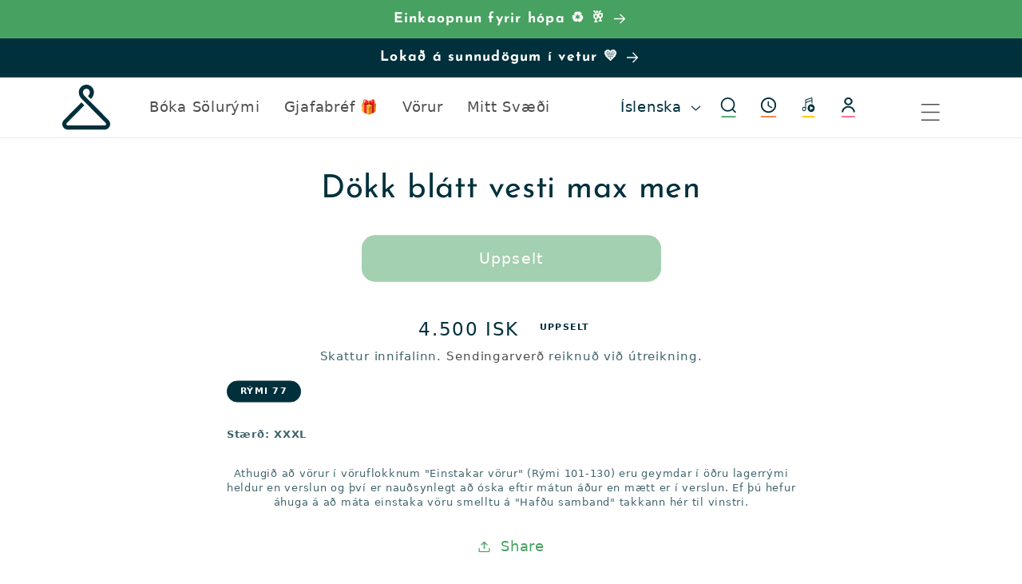

--- FILE ---
content_type: text/html; charset=utf-8
request_url: https://hringekjan.is/products/dokk-blatt-vesti-max-men
body_size: 52759
content:
<!doctype html>
<html class="no-js" lang="is">
  <head>
    <meta charset="utf-8">
    <meta http-equiv="X-UA-Compatible" content="IE=edge">
    <meta name="viewport" content="width=device-width,initial-scale=1">
    <meta name="theme-color" content=""><link rel="icon" type="image/png" href="//hringekjan.is/cdn/shop/files/logo-v-hringekjan.svg?crop=center&height=32&v=1700045389&width=32">
      <meta name="description" content="Stærð: XXXL">
    
    

<!-- Open Graph Metadata -->
<meta property="og:site_name" content="hringekjan">
<meta property="og:url" content="https://hringekjan.is/products/dokk-blatt-vesti-max-men">
<meta property="og:title" content="Dökk blátt vesti max men">
<meta property="og:type" content="product">
<meta property="og:description" content="Stærð: XXXL">
<meta property="og:image" content="https:Liquid error (snippets/meta-tags line 37): invalid url input">
<meta property="og:image:secure_url" content="https:Liquid error (snippets/meta-tags line 38): invalid url input">
<meta property="og:image:width" content="1200">
<meta property="og:image:height" content="630">

<!-- Preload critical resources -->
<link
  rel="preload"
  href="//cdn.shopify.com/s/files/1/0574/0809/4268/t/1/assets/prefetch_critical_resources.js"
  as="script"
>
<script src="//cdn.shopify.com/s/files/1/0574/0809/4268/t/1/assets/prefetch_critical_resources.js" type="text/javascript"></script>

<!-- Additional OG Data for Product Pages --><meta property="og:price:amount" content="4,500">
  <meta property="og:price:currency" content="ISK"><!-- Scripts -->
<script type="text/javascript">
  const observer = new MutationObserver(e => {
    e.forEach(({ addedNodes: e }) => {
      e.forEach(e => {
        1 === e.nodeType && "SCRIPT" === e.tagName && (
          e.innerHTML.includes("asyncLoad") &&
          (e.innerHTML = e.innerHTML.replace("if(window.attachEvent)",
          "document.addEventListener('asyncLazyLoad',function(event){asyncLoad();});if(window.attachEvent)").replaceAll(", asyncLoad", ", function(){}")),
          e.innerHTML.includes("PreviewBarInjector") &&
          (e.innerHTML = e.innerHTML.replace("DOMContentLoaded", "asyncLazyLoad")),
          (e.className == 'analytics') && (e.type = 'text/lazyload'),
          (e.src.includes("assets/storefront/features") ||
           e.src.includes("assets/shopify_pay") ||
           e.src.includes("connect.facebook.net")) &&
          (e.setAttribute("data-src", e.src), e.removeAttribute("src"))
        )
      })
    })
  });
  observer.observe(document.documentElement,{childList:!0,subtree:!0});
</script>

<!-- Twitter Metadata -->
<meta name="twitter:card" content="summary_large_image">
<meta name="twitter:title" content="Dökk blátt vesti max men">
<meta name="twitter:description" content="Stærð: XXXL"><script src="//cdn.shopify.com/s/files/1/0574/0809/4268/t/1/assets/gtag-1.0.0.js" type="text/javascript"></script>

    <link rel="canonical" href="https://hringekjan.is/products/dokk-blatt-vesti-max-men">
    <link rel="preconnect" href="https://cdn.shopify.com" crossorigin><link rel="preconnect" href="https://fonts.shopifycdn.com" crossorigin><title>
      Dökk blátt vesti max men
 &ndash; hringekjan</title>

    <script src="//hringekjan.is/cdn/shop/t/20/assets/constants.js?v=95358004781563950421686049716" defer="defer"></script>
    <script src="//hringekjan.is/cdn/shop/t/20/assets/pubsub.js?v=2921868252632587581686049716" defer="defer"></script>
    <script src="//hringekjan.is/cdn/shop/t/20/assets/global.js?v=127210358271191040921686049716" defer="defer"></script>

    <!-- Google Tag Manager -->
    <script>
      (function(w,d,s,l,i){w[l]=w[l]||[];w[l].push({'gtm.start':
      new Date().getTime(),event:'gtm.js'});var f=d.getElementsByTagName(s)[0],
      j=d.createElement(s),dl=l!='dataLayer'?'&l='+l:'';j.async=true;j.src=
      'https://www.googletagmanager.com/gtm.js?id='+i+dl;f.parentNode.insertBefore(j,f);
      })(window,document,'script','dataLayer','GTM-KKQJS48');
    </script>
    <!-- End Google Tag Manager -->

    <!-- Global site tag (gtag.js) - Google Analytics -->
    <script async src="https://www.googletagmanager.com/gtag/js?id=G-BFMX51Q33V"></script>
    <script>
      window.dataLayer = window.dataLayer || [];
      function gtag(){dataLayer.push(arguments);}
      gtag('js', new Date());

      gtag('config', 'G-BFMX51Q33V');
    </script>

    <script>window.performance && window.performance.mark && window.performance.mark('shopify.content_for_header.start');</script><meta name="google-site-verification" content="qfQEN2fiT5Wv-jCsVvJigx3A7o-iVeGpX-fnP1WAQKM">
<meta id="shopify-digital-wallet" name="shopify-digital-wallet" content="/47908847774/digital_wallets/dialog">
<link rel="alternate" hreflang="x-default" href="https://hringekjan.is/products/dokk-blatt-vesti-max-men">
<link rel="alternate" hreflang="is" href="https://hringekjan.is/products/dokk-blatt-vesti-max-men">
<link rel="alternate" hreflang="en" href="https://hringekjan.is/en/products/dokk-blatt-vesti-max-men">
<link rel="alternate" type="application/json+oembed" href="https://hringekjan.is/products/dokk-blatt-vesti-max-men.oembed">
<script async="async" src="/checkouts/internal/preloads.js?locale=is-IS"></script>
<script id="shopify-features" type="application/json">{"accessToken":"bf4506ebddf801465f71ee6f538c5d68","betas":["rich-media-storefront-analytics"],"domain":"hringekjan.is","predictiveSearch":true,"shopId":47908847774,"locale":"en"}</script>
<script>var Shopify = Shopify || {};
Shopify.shop = "hringekjan.myshopify.com";
Shopify.locale = "is";
Shopify.currency = {"active":"ISK","rate":"1.0"};
Shopify.country = "IS";
Shopify.theme = {"name":"Dawn - OPTIMIZED","id":136753250552,"schema_name":"Dawn","schema_version":"9.0.0","theme_store_id":887,"role":"main"};
Shopify.theme.handle = "null";
Shopify.theme.style = {"id":null,"handle":null};
Shopify.cdnHost = "hringekjan.is/cdn";
Shopify.routes = Shopify.routes || {};
Shopify.routes.root = "/";</script>
<script type="module">!function(o){(o.Shopify=o.Shopify||{}).modules=!0}(window);</script>
<script>!function(o){function n(){var o=[];function n(){o.push(Array.prototype.slice.apply(arguments))}return n.q=o,n}var t=o.Shopify=o.Shopify||{};t.loadFeatures=n(),t.autoloadFeatures=n()}(window);</script>
<script id="shop-js-analytics" type="application/json">{"pageType":"product"}</script>
<script defer="defer" async type="module" src="//hringekjan.is/cdn/shopifycloud/shop-js/modules/v2/client.init-shop-cart-sync_WVOgQShq.en.esm.js"></script>
<script defer="defer" async type="module" src="//hringekjan.is/cdn/shopifycloud/shop-js/modules/v2/chunk.common_C_13GLB1.esm.js"></script>
<script defer="defer" async type="module" src="//hringekjan.is/cdn/shopifycloud/shop-js/modules/v2/chunk.modal_CLfMGd0m.esm.js"></script>
<script type="module">
  await import("//hringekjan.is/cdn/shopifycloud/shop-js/modules/v2/client.init-shop-cart-sync_WVOgQShq.en.esm.js");
await import("//hringekjan.is/cdn/shopifycloud/shop-js/modules/v2/chunk.common_C_13GLB1.esm.js");
await import("//hringekjan.is/cdn/shopifycloud/shop-js/modules/v2/chunk.modal_CLfMGd0m.esm.js");

  window.Shopify.SignInWithShop?.initShopCartSync?.({"fedCMEnabled":true,"windoidEnabled":true});

</script>
<script>(function() {
  var isLoaded = false;
  function asyncLoad() {
    if (isLoaded) return;
    isLoaded = true;
    var urls = ["https:\/\/config.gorgias.chat\/bundle-loader\/01GYCCVWTM72CWZCSFJJNH0PCK?source=shopify1click\u0026shop=hringekjan.myshopify.com","https:\/\/shy.elfsight.com\/p\/platform.js?shop=hringekjan.myshopify.com","https:\/\/scripttags.jst.ai\/shopify_justuno_47908847774_521b37f0-34c2-11ef-b72a-61211c22a271.js?shop=hringekjan.myshopify.com","https:\/\/public.9gtb.com\/loader.js?g_cvt_id=e0420e2a-4068-4cf8-995e-f785f912843e\u0026shop=hringekjan.myshopify.com"];
    for (var i = 0; i < urls.length; i++) {
      var s = document.createElement('script');
      s.type = 'text/javascript';
      s.async = true;
      s.src = urls[i];
      var x = document.getElementsByTagName('script')[0];
      x.parentNode.insertBefore(s, x);
    }
  };
  if(window.attachEvent) {
    window.attachEvent('onload', asyncLoad);
  } else {
    window.addEventListener('load', asyncLoad, false);
  }
})();</script>
<script id="__st">var __st={"a":47908847774,"offset":0,"reqid":"32bc8404-ec3b-4c4a-be5e-11a82d56064d-1769550776","pageurl":"hringekjan.is\/products\/dokk-blatt-vesti-max-men","u":"71ad6be9150a","p":"product","rtyp":"product","rid":6647701995678};</script>
<script>window.ShopifyPaypalV4VisibilityTracking = true;</script>
<script id="captcha-bootstrap">!function(){'use strict';const t='contact',e='account',n='new_comment',o=[[t,t],['blogs',n],['comments',n],[t,'customer']],c=[[e,'customer_login'],[e,'guest_login'],[e,'recover_customer_password'],[e,'create_customer']],r=t=>t.map((([t,e])=>`form[action*='/${t}']:not([data-nocaptcha='true']) input[name='form_type'][value='${e}']`)).join(','),a=t=>()=>t?[...document.querySelectorAll(t)].map((t=>t.form)):[];function s(){const t=[...o],e=r(t);return a(e)}const i='password',u='form_key',d=['recaptcha-v3-token','g-recaptcha-response','h-captcha-response',i],f=()=>{try{return window.sessionStorage}catch{return}},m='__shopify_v',_=t=>t.elements[u];function p(t,e,n=!1){try{const o=window.sessionStorage,c=JSON.parse(o.getItem(e)),{data:r}=function(t){const{data:e,action:n}=t;return t[m]||n?{data:e,action:n}:{data:t,action:n}}(c);for(const[e,n]of Object.entries(r))t.elements[e]&&(t.elements[e].value=n);n&&o.removeItem(e)}catch(o){console.error('form repopulation failed',{error:o})}}const l='form_type',E='cptcha';function T(t){t.dataset[E]=!0}const w=window,h=w.document,L='Shopify',v='ce_forms',y='captcha';let A=!1;((t,e)=>{const n=(g='f06e6c50-85a8-45c8-87d0-21a2b65856fe',I='https://cdn.shopify.com/shopifycloud/storefront-forms-hcaptcha/ce_storefront_forms_captcha_hcaptcha.v1.5.2.iife.js',D={infoText:'Protected by hCaptcha',privacyText:'Privacy',termsText:'Terms'},(t,e,n)=>{const o=w[L][v],c=o.bindForm;if(c)return c(t,g,e,D).then(n);var r;o.q.push([[t,g,e,D],n]),r=I,A||(h.body.append(Object.assign(h.createElement('script'),{id:'captcha-provider',async:!0,src:r})),A=!0)});var g,I,D;w[L]=w[L]||{},w[L][v]=w[L][v]||{},w[L][v].q=[],w[L][y]=w[L][y]||{},w[L][y].protect=function(t,e){n(t,void 0,e),T(t)},Object.freeze(w[L][y]),function(t,e,n,w,h,L){const[v,y,A,g]=function(t,e,n){const i=e?o:[],u=t?c:[],d=[...i,...u],f=r(d),m=r(i),_=r(d.filter((([t,e])=>n.includes(e))));return[a(f),a(m),a(_),s()]}(w,h,L),I=t=>{const e=t.target;return e instanceof HTMLFormElement?e:e&&e.form},D=t=>v().includes(t);t.addEventListener('submit',(t=>{const e=I(t);if(!e)return;const n=D(e)&&!e.dataset.hcaptchaBound&&!e.dataset.recaptchaBound,o=_(e),c=g().includes(e)&&(!o||!o.value);(n||c)&&t.preventDefault(),c&&!n&&(function(t){try{if(!f())return;!function(t){const e=f();if(!e)return;const n=_(t);if(!n)return;const o=n.value;o&&e.removeItem(o)}(t);const e=Array.from(Array(32),(()=>Math.random().toString(36)[2])).join('');!function(t,e){_(t)||t.append(Object.assign(document.createElement('input'),{type:'hidden',name:u})),t.elements[u].value=e}(t,e),function(t,e){const n=f();if(!n)return;const o=[...t.querySelectorAll(`input[type='${i}']`)].map((({name:t})=>t)),c=[...d,...o],r={};for(const[a,s]of new FormData(t).entries())c.includes(a)||(r[a]=s);n.setItem(e,JSON.stringify({[m]:1,action:t.action,data:r}))}(t,e)}catch(e){console.error('failed to persist form',e)}}(e),e.submit())}));const S=(t,e)=>{t&&!t.dataset[E]&&(n(t,e.some((e=>e===t))),T(t))};for(const o of['focusin','change'])t.addEventListener(o,(t=>{const e=I(t);D(e)&&S(e,y())}));const B=e.get('form_key'),M=e.get(l),P=B&&M;t.addEventListener('DOMContentLoaded',(()=>{const t=y();if(P)for(const e of t)e.elements[l].value===M&&p(e,B);[...new Set([...A(),...v().filter((t=>'true'===t.dataset.shopifyCaptcha))])].forEach((e=>S(e,t)))}))}(h,new URLSearchParams(w.location.search),n,t,e,['guest_login'])})(!0,!0)}();</script>
<script integrity="sha256-4kQ18oKyAcykRKYeNunJcIwy7WH5gtpwJnB7kiuLZ1E=" data-source-attribution="shopify.loadfeatures" defer="defer" src="//hringekjan.is/cdn/shopifycloud/storefront/assets/storefront/load_feature-a0a9edcb.js" crossorigin="anonymous"></script>
<script data-source-attribution="shopify.dynamic_checkout.dynamic.init">var Shopify=Shopify||{};Shopify.PaymentButton=Shopify.PaymentButton||{isStorefrontPortableWallets:!0,init:function(){window.Shopify.PaymentButton.init=function(){};var t=document.createElement("script");t.src="https://hringekjan.is/cdn/shopifycloud/portable-wallets/latest/portable-wallets.en.js",t.type="module",document.head.appendChild(t)}};
</script>
<script data-source-attribution="shopify.dynamic_checkout.buyer_consent">
  function portableWalletsHideBuyerConsent(e){var t=document.getElementById("shopify-buyer-consent"),n=document.getElementById("shopify-subscription-policy-button");t&&n&&(t.classList.add("hidden"),t.setAttribute("aria-hidden","true"),n.removeEventListener("click",e))}function portableWalletsShowBuyerConsent(e){var t=document.getElementById("shopify-buyer-consent"),n=document.getElementById("shopify-subscription-policy-button");t&&n&&(t.classList.remove("hidden"),t.removeAttribute("aria-hidden"),n.addEventListener("click",e))}window.Shopify?.PaymentButton&&(window.Shopify.PaymentButton.hideBuyerConsent=portableWalletsHideBuyerConsent,window.Shopify.PaymentButton.showBuyerConsent=portableWalletsShowBuyerConsent);
</script>
<script data-source-attribution="shopify.dynamic_checkout.cart.bootstrap">document.addEventListener("DOMContentLoaded",(function(){function t(){return document.querySelector("shopify-accelerated-checkout-cart, shopify-accelerated-checkout")}if(t())Shopify.PaymentButton.init();else{new MutationObserver((function(e,n){t()&&(Shopify.PaymentButton.init(),n.disconnect())})).observe(document.body,{childList:!0,subtree:!0})}}));
</script>
<link rel="stylesheet" media="screen" href="//hringekjan.is/cdn/shop/t/20/compiled_assets/styles.css?v=8762">
<script id="sections-script" data-sections="header" defer="defer" src="//hringekjan.is/cdn/shop/t/20/compiled_assets/scripts.js?v=8762"></script>
<script>window.performance && window.performance.mark && window.performance.mark('shopify.content_for_header.end');</script>


    <style data-shopify>
            @font-face {
  font-family: "Josefin Sans";
  font-weight: 400;
  font-style: normal;
  font-display: swap;
  src: url("//hringekjan.is/cdn/fonts/josefin_sans/josefinsans_n4.70f7efd699799949e6d9f99bc20843a2c86a2e0f.woff2") format("woff2"),
       url("//hringekjan.is/cdn/fonts/josefin_sans/josefinsans_n4.35d308a1bdf56e5556bc2ac79702c721e4e2e983.woff") format("woff");
}

            @font-face {
  font-family: "Josefin Sans";
  font-weight: 700;
  font-style: normal;
  font-display: swap;
  src: url("//hringekjan.is/cdn/fonts/josefin_sans/josefinsans_n7.4edc746dce14b53e39df223fba72d5f37c3d525d.woff2") format("woff2"),
       url("//hringekjan.is/cdn/fonts/josefin_sans/josefinsans_n7.051568b12ab464ee8f0241094cdd7a1c80fbd08d.woff") format("woff");
}

            @font-face {
  font-family: "Josefin Sans";
  font-weight: 400;
  font-style: italic;
  font-display: swap;
  src: url("//hringekjan.is/cdn/fonts/josefin_sans/josefinsans_i4.a2ba85bff59cf18a6ad90c24fe1808ddb8ce1343.woff2") format("woff2"),
       url("//hringekjan.is/cdn/fonts/josefin_sans/josefinsans_i4.2dba61e1d135ab449e8e134ba633cf0d31863cc4.woff") format("woff");
}

            @font-face {
  font-family: "Josefin Sans";
  font-weight: 700;
  font-style: italic;
  font-display: swap;
  src: url("//hringekjan.is/cdn/fonts/josefin_sans/josefinsans_i7.733dd5c50cdd7b706d9ec731b4016d1edd55db5e.woff2") format("woff2"),
       url("//hringekjan.is/cdn/fonts/josefin_sans/josefinsans_i7.094ef86ca8f6eafea52b87b4f09feefb278e539d.woff") format("woff");
}

            @font-face {
  font-family: "Josefin Sans";
  font-weight: 400;
  font-style: normal;
  font-display: swap;
  src: url("//hringekjan.is/cdn/fonts/josefin_sans/josefinsans_n4.70f7efd699799949e6d9f99bc20843a2c86a2e0f.woff2") format("woff2"),
       url("//hringekjan.is/cdn/fonts/josefin_sans/josefinsans_n4.35d308a1bdf56e5556bc2ac79702c721e4e2e983.woff") format("woff");
}


            :root {
              --font-body-family: "Josefin Sans", sans-serif;
              --font-body-style: normal;
              --font-body-weight: 400;
              --font-body-weight-bold: 700;

              --font-heading-family: "Josefin Sans", sans-serif;
              --font-heading-style: normal;
              --font-heading-weight: 400;

              --font-body-scale: 1.25;
              --font-heading-scale: 0.8;

              --color-base-text: 0, 48, 60;
              --color-shadow: 0, 48, 60;
              --color-base-background-1: 255, 255, 255;
              --color-base-background-2: 192, 38, 57;
              --color-base-solid-button-labels: 255, 255, 255;
              --color-base-outline-button-labels: 71, 161, 97;
              --color-base-accent-1: 71, 161, 97;
              --color-base-accent-2: 0, 48, 60;
              --payment-terms-background-color: #FFFFFF;

              --gradient-base-background-1: #FFFFFF;
              --gradient-base-background-2: #c02639;
              --gradient-base-accent-1: #47a161;
              --gradient-base-accent-2: #00303c;

              --media-padding: px;
              --media-border-opacity: 0.4;
              --media-border-width: 1px;
              --media-radius: 0px;
              --media-shadow-opacity: 0.0;
              --media-shadow-horizontal-offset: 0px;
              --media-shadow-vertical-offset: 0px;
              --media-shadow-blur-radius: 0px;
              --media-shadow-visible: 0;

              --page-width: 100rem;
              --page-width-margin: 0rem;

              --product-card-image-padding: 0.0rem;
              --product-card-corner-radius: 0.0rem;
              --product-card-text-alignment: center;
              --product-card-border-width: 0.1rem;
              --product-card-border-opacity: 0.25;
              --product-card-shadow-opacity: 0.25;
              --product-card-shadow-visible: 1;
              --product-card-shadow-horizontal-offset: 0.0rem;
              --product-card-shadow-vertical-offset: 0.0rem;
              --product-card-shadow-blur-radius: 0.0rem;

              --collection-card-image-padding: 0.0rem;
              --collection-card-corner-radius: 0.0rem;
              --collection-card-text-alignment: left;
              --collection-card-border-width: 0.0rem;
              --collection-card-border-opacity: 0.0;
              --collection-card-shadow-opacity: 0.1;
              --collection-card-shadow-visible: 1;
              --collection-card-shadow-horizontal-offset: 0.0rem;
              --collection-card-shadow-vertical-offset: 0.0rem;
              --collection-card-shadow-blur-radius: 0.0rem;

              --blog-card-image-padding: 0.0rem;
              --blog-card-corner-radius: 0.0rem;
              --blog-card-text-alignment: left;
              --blog-card-border-width: 0.0rem;
              --blog-card-border-opacity: 0.0;
              --blog-card-shadow-opacity: 0.1;
              --blog-card-shadow-visible: 1;
              --blog-card-shadow-horizontal-offset: 0.0rem;
              --blog-card-shadow-vertical-offset: 0.0rem;
              --blog-card-shadow-blur-radius: 0.0rem;

              --badge-corner-radius: 4.0rem;

              --popup-border-width: 1px;
              --popup-border-opacity: 0.1;
              --popup-corner-radius: 0px;
              --popup-shadow-opacity: 0.0;
              --popup-shadow-horizontal-offset: 0px;
              --popup-shadow-vertical-offset: 0px;
              --popup-shadow-blur-radius: 0px;

              --drawer-border-width: 1px;
              --drawer-border-opacity: 0.1;
              --drawer-shadow-opacity: 0.0;
              --drawer-shadow-horizontal-offset: 0px;
              --drawer-shadow-vertical-offset: 0px;
              --drawer-shadow-blur-radius: 0px;

              --spacing-sections-desktop: 0px;
              --spacing-sections-mobile: 0px;

              --grid-desktop-vertical-spacing: 8px;
              --grid-desktop-horizontal-spacing: 8px;
              --grid-mobile-vertical-spacing: 4px;
              --grid-mobile-horizontal-spacing: 4px;

              --text-boxes-border-opacity: 0.25;
              --text-boxes-border-width: 1px;
              --text-boxes-radius: 0px;
              --text-boxes-shadow-opacity: 0.0;
              --text-boxes-shadow-visible: 0;
              --text-boxes-shadow-horizontal-offset: 0px;
              --text-boxes-shadow-vertical-offset: 0px;
              --text-boxes-shadow-blur-radius: 0px;

              --buttons-radius: 16px;
              --buttons-radius-outset: 17px;
              --buttons-border-width: 1px;
              --buttons-border-opacity: 1.0;
              --buttons-shadow-opacity: 0.0;
              --buttons-shadow-visible: 0;
              --buttons-shadow-horizontal-offset: 0px;
              --buttons-shadow-vertical-offset: 0px;
              --buttons-shadow-blur-radius: 0px;
              --buttons-border-offset: 0.3px;

              --inputs-radius: 24px;
              --inputs-border-width: 1px;
              --inputs-border-opacity: 0.55;
              --inputs-shadow-opacity: 0.0;
              --inputs-shadow-horizontal-offset: 0px;
              --inputs-margin-offset: 0px;
              --inputs-shadow-vertical-offset: 0px;
              --inputs-shadow-blur-radius: 0px;
              --inputs-radius-outset: 25px;

              --variant-pills-radius: 40px;
              --variant-pills-border-width: 1px;
              --variant-pills-border-opacity: 0.55;
              --variant-pills-shadow-opacity: 0.0;
              --variant-pills-shadow-horizontal-offset: 0px;
              --variant-pills-shadow-vertical-offset: 0px;
              --variant-pills-shadow-blur-radius: 0px;
            }

            *,
            *::before,
            *::after {
              box-sizing: inherit;
            }

            html {
              box-sizing: border-box;
              font-size: calc(var(--font-body-scale) * 62.5%);
              height: 100%;
            }

            body {
              display: grid;
              grid-template-rows: auto auto 1fr auto;
              grid-template-columns: 100%;
              min-height: 100%;
              margin: 0;
              font-size: 1.5rem;
              letter-spacing: 0.06rem;
              line-height: calc(1 + 0.8 / var(--font-body-scale));
              font-family: var(--font-body-family);
              font-style: var(--font-body-style);
              font-weight: var(--font-body-weight);
            }

            @media screen and (min-width: 750px) {
              body {
                font-size: 1.6rem;
              }
            }
      *:focus {
        outline: none;
      }
      a {
        color: #4E4E4E !important;
        text-decoration: none !important;
      }
      #product-card .card {
        margin: 0 0.5em;
        box-shadow: 2px 6px 8px 0 rgba(22, 22, 26, 0.18);
        border: none !important;
        position: unset !important;
      }
      #product-card .card-title {
        font-size: 0.7rem;
        text-transform: uppercase;
        line-height: normal;
        display: -webkit-box;
        -webkit-box-orient: vertical;
        -webkit-line-clamp: 2;
        overflow: hidden;
        height: 2em;
      }

      #product-card .card-body .details {
        font-size: 0.8rem;
        display: -webkit-box;
        -webkit-box-orient: vertical;
        -webkit-line-clamp: 1;
        overflow: hidden;
      }



      input, textarea {
        border-radius: 20px;
        border: 1px solid #747474;
        color: #4E4E4E;
        padding-left: 1rem;
      }

      button.round {
        border-radius: 20px !important;
        border: none;
        text-transform: uppercase !important;
        font-weight: 500;
        height: 55px;
        width: 100%;
        max-width: 25rem;
        font-size: 1.125rem;
        font-weight: 700;
      }

      .btn-process {
        color: white;
        background-color: #004E66 !important;
        max-width: 20rem !important;
      }

      .btn-contact {
        color: white;
        background-color: #47A161 !important;
        max-width: 20rem !important;
      }

      .btn-terms {
        color: white;
        background-color: #89AAB6 !important;
        max-width: 20rem !important;
      }

      .btn-subtext {
        color: white;
        background-color: #00303C !important;
        max-width: 20rem !important;
      }

      .btn-book {
        color: white;
        background-color: #F7834B !important;
        max-width: 20rem !important;
      }

      .btn-process {
          color: #FFFFFF;
          background-color: #004E66;
          max-width: 20rem !important;
      }

      .btn-green {
        color: white;
        background-color: #47A161!important;
        max-width: 20rem !important;
      }

      .btn-white {
        color: #47A161;
        background-color: white!important;
        max-width: 20rem !important;
        border: "#47A161";
      }

      .btn-green-dark {
        color: white;
        background-color: #0F5156!important;
        max-width: 20rem !important;
      }

      .btn-blue {
        color: white;
        background-color: #004E66 !important;
        max-width: 20rem !important;
      }

      .btn-small {
        font-weight: 600 !important;
        height: 2.2rem !important;
        max-width: 13rem !important;
        font-size: 1rem !important;
        white-space: nowrap;
      }

      #MainContent {
        margin-left: 0px;
      }

      .img-wrapper {
        position: relative;
      }
      .product-tag {
        position: absolute;
        z-index: 1000;
        bottom: 7px;
        text-align: right;
        right: 7px;
        border: 1px solid #F9F9F9;
        background-color: #FFFFFF;
        border-radius: 5px;
      }

      .product-tag a {
        font-size: 0.65rem;
        font-weight: 500;
      }

      /*--------------------------------------------------------------
      # Sections General
      --------------------------------------------------------------*/
      .fs-7 {
        font-size: 0.8rem;
      }
      .bg-yellow {
        background: #FBC400 !important;
      }
      .bg-orange {
        background: #F7834B !important;
      }
      .bg-green {
        background: #47A161 !important;
      }
      .bg-green {
        background: #47A161 !important;
      }
      .bg-green-dark {
        background: #0F5156 !important;
      }
      .bg-blue-light {
        background: #89AAB6 !important;
      }
      .bg-blue {
        background: #004E66 !important;
      }

      .bg-blue-dark {
        background: #00303C !important;
      }

      .bg-orage {
        background: #F7834B !important;
      }
      .bg-grey {
        background: #898989 !important;
      }
      .bg-light-gray {
        background: #F9F9F9 !important;
      }
      .text.gray {
        color: #4E4E4E;
      }
      .text-gray {
        color: #4E4E4E;
      }
      .text-light-gray {
        color: #979797;
      }

      .text-orange {
        color: #F7834B;
      }

      .image-1x1 {
        object-fit: cover;
        aspect-ratio: 1 / 1;
      }

      .image-3x4 {
        object-fit: cover;
        aspect-ratio: 3 / 4;
      }

      .image-16x9 {
        object-fit: cover;
        aspect-ratio: 16 / 9;
      }


      .rounded {
        border-radius: 0.3rem !important;
      }

      .rounded-more {
        border-radius: 0.5rem !important;
      }


      .section {
        padding: 0;
        overflow: hidden;
      }

      .box-shadow {
          -moz-box-shadow: 1px 2px 15px #e5e5e5;
          box-shadow: 1px 2px 15px #e5e5e5;
          -webkit-box-shadow: 1px 2px 15px #e5e5e5;
      }

      .numbering {
        margin-bottom: 10px;
        font-size: 15px;
        font-style: normal;
        font-weight: 600;
        border-radius: 50%;
        border: 3px solid;
        border-color: #47A161;
        width: 25px;
        height: 25px;
        display: inline-block;
        background-color: #47A161;
        color: #ffffff;
      }

      .number-container {
        width: 3rem;
      }
    </style>
    <link rel="preload" as="style" href="//hringekjan.is/cdn/shop/t/20/assets/bootstrap.min.css?v=69809784451560661851686316947" onload="this.rel='stylesheet'">
    <link href="//hringekjan.is/cdn/shop/t/20/assets/base.css?v=50752341451934777411732240435" rel="stylesheet" type="text/css" media="all" />
<link rel="preload" as="font" href="//hringekjan.is/cdn/fonts/josefin_sans/josefinsans_n4.70f7efd699799949e6d9f99bc20843a2c86a2e0f.woff2" type="font/woff2" crossorigin><link rel="preload" as="font" href="//hringekjan.is/cdn/fonts/josefin_sans/josefinsans_n4.70f7efd699799949e6d9f99bc20843a2c86a2e0f.woff2" type="font/woff2" crossorigin><link
        rel="stylesheet"
        href="//hringekjan.is/cdn/shop/t/20/assets/component-predictive-search.css?v=85913294783299393391686049716"
        media="print"
        onload="this.media='all'"
      ><script src="//hringekjan.is/cdn/shop/t/20/assets/bootstrap.min.js?v=40334596363943174731686316998" async></script>

    <script>
      document.documentElement.className = document.documentElement.className.replace('no-js', 'js');
      if (Shopify.designMode) {
        document.documentElement.classList.add('shopify-design-mode');
      }
    </script>
    
<script src="//cdn.shopify.com/s/files/1/0574/0809/4268/t/1/assets/bootstrap-36.0.16.js" type="text/javascript"></script>
  <!-- BEGIN app block: shopify://apps/consentik-cookie/blocks/omega-cookies-notification/13cba824-a338-452e-9b8e-c83046a79f21 --><script type="text/javascript" src="https://cdn.shopify.com/extensions/019bf990-d4a3-7fe0-a60b-2456709361bc/consentik-ex-202601261609/assets/jQueryOT.min.js" defer></script>

<script>
    window.otCKAppData = {};
    var otCKRequestDataInfo = {};
    var otCKRootLink = '';
    var otCKSettings = {};
    window.OCBCookies = []
    window.OCBCategories = []
    window['otkConsent'] = window['otkConsent'] || {};
    window.otJQuerySource = "https://cdn.shopify.com/extensions/019bf990-d4a3-7fe0-a60b-2456709361bc/consentik-ex-202601261609/assets/jQueryOT.min.js"
</script>



    <script>
        console.log('UN ACTIVE CROSS', )
        function __remvoveCookie(name) {
            document.cookie = name + '=; expires=Thu, 01 Jan 1970 00:00:00 UTC; path=/;';
        }

        __remvoveCookie('__cross_accepted');
    </script>





    <script>
        let otCKEnableDebugger = 0;
    </script>




    <script>
        window.cstCookiesData = {"rootLink":"https://apps.consentik.com/consentik","cookies":[{"id":13262988,"cookie_status":true,"cookie_name":"_ab","cookie_description":"Used in connection with access to admin.","category_id":36990,"platform":"Shopify","domain":"shopify.com","retention_period":"session","privacy_link":null,"wildcard":false,"expired_time":"session","type":null},{"id":13262989,"cookie_status":true,"cookie_name":"_secure_session_id","cookie_description":"Used in connection with navigation through a storefront.\r\n","category_id":36990,"platform":"Shopify","domain":"shopify.com","retention_period":"session","privacy_link":null,"wildcard":false,"expired_time":"session","type":null},{"id":13262990,"cookie_status":true,"cookie_name":"Cart","cookie_description":"Used in connection with shopping cart.\r\n","category_id":36990,"platform":"Shopify","domain":"shopify.com","retention_period":"14 days","privacy_link":null,"wildcard":false,"expired_time":"14 days","type":null},{"id":13262991,"cookie_status":true,"cookie_name":"cart_currency","cookie_description":"Used in connection with shopping cart.\r\n","category_id":36990,"platform":"Shopify","domain":"shopify.com","retention_period":"14 days","privacy_link":null,"wildcard":false,"expired_time":"14 days","type":null},{"id":13262992,"cookie_status":true,"cookie_name":"cart_sig","cookie_description":"Used in connection with checkout.\r\n","category_id":36990,"platform":"Shopify","domain":"shopify.com","retention_period":"14 days","privacy_link":null,"wildcard":false,"expired_time":"14 days","type":null},{"id":13262993,"cookie_status":true,"cookie_name":"cart_ts","cookie_description":"Used in connection with checkout.\r\n","category_id":36990,"platform":"Shopify","domain":"shopify.com","retention_period":"14 days","privacy_link":null,"wildcard":false,"expired_time":"14 days","type":null},{"id":13262994,"cookie_status":true,"cookie_name":"cart_ver","cookie_description":"Used in connection with shopping cart.\r\n","category_id":36990,"platform":"Shopify","domain":"","retention_period":"2 weeks","privacy_link":null,"wildcard":false,"expired_time":"2 weeks","type":null},{"id":13262995,"cookie_status":true,"cookie_name":"checkout","cookie_description":"Used in connection with checkout.\r\n","category_id":36990,"platform":null,"domain":null,"retention_period":null,"privacy_link":null,"wildcard":false,"expired_time":null,"type":null},{"id":13262996,"cookie_status":true,"cookie_name":"checkout_token","cookie_description":"Used in connection with checkout.\r\n","category_id":36990,"platform":"Shopify","domain":"shopify.com","retention_period":"14 days","privacy_link":null,"wildcard":false,"expired_time":"14 days","type":null},{"id":13262997,"cookie_status":true,"cookie_name":"cookietest","cookie_description":"Used in connection with navigation through a storefront.\r\n","category_id":36990,"platform":null,"domain":null,"retention_period":null,"privacy_link":null,"wildcard":false,"expired_time":null,"type":null},{"id":13262998,"cookie_status":true,"cookie_name":"master_device_id","cookie_description":"Used in connection with merchant login.\r\n","category_id":36990,"platform":null,"domain":null,"retention_period":null,"privacy_link":null,"wildcard":false,"expired_time":null,"type":null},{"id":13262999,"cookie_status":true,"cookie_name":"previous_checkout_token\t","cookie_description":"Used in connection with checkout.\r\n","category_id":36990,"platform":null,"domain":null,"retention_period":null,"privacy_link":null,"wildcard":false,"expired_time":null,"type":null},{"id":13263000,"cookie_status":true,"cookie_name":"previous_step","cookie_description":"Used in connection with checkout.\r\n","category_id":36990,"platform":null,"domain":null,"retention_period":null,"privacy_link":null,"wildcard":false,"expired_time":null,"type":null},{"id":13263001,"cookie_status":true,"cookie_name":"remember_me","cookie_description":"Used in connection with checkout.\r\n","category_id":36990,"platform":null,"domain":null,"retention_period":null,"privacy_link":null,"wildcard":false,"expired_time":null,"type":null},{"id":13263002,"cookie_status":true,"cookie_name":"Secret","cookie_description":"Used in connection with checkout.\r\n","category_id":36990,"platform":"Shopify","domain":"shopify.com","retention_period":"14 days","privacy_link":null,"wildcard":false,"expired_time":"14 days","type":null},{"id":13263003,"cookie_status":true,"cookie_name":"Secure_customer_sig","cookie_description":"Used in connection with customer login.\r\n","category_id":36990,"platform":"Shopify","domain":"shopify.com","retention_period":"2 years","privacy_link":null,"wildcard":false,"expired_time":"2 years","type":null},{"id":13263004,"cookie_status":true,"cookie_name":"storefront_digest","cookie_description":"Used in connection with customer login.\r\n","category_id":36990,"platform":"Shopify","domain":"shopify.com","retention_period":"2 years","privacy_link":null,"wildcard":false,"expired_time":"2 years","type":null},{"id":13263005,"cookie_status":true,"cookie_name":"_shopify_country\t","cookie_description":"Used in connection with checkout.\r\n","category_id":36990,"platform":null,"domain":null,"retention_period":null,"privacy_link":null,"wildcard":false,"expired_time":null,"type":null},{"id":13263006,"cookie_status":true,"cookie_name":"_shopify_m","cookie_description":"Used for managing customer privacy settings.\r\n","category_id":36990,"platform":null,"domain":null,"retention_period":null,"privacy_link":null,"wildcard":false,"expired_time":null,"type":null},{"id":13263007,"cookie_status":true,"cookie_name":"_shopify_tm","cookie_description":"Used for managing customer privacy settings.\r\n","category_id":36990,"platform":null,"domain":null,"retention_period":null,"privacy_link":null,"wildcard":false,"expired_time":null,"type":null},{"id":13263008,"cookie_status":true,"cookie_name":"_shopify_tw","cookie_description":"Used for managing customer privacy settings.\r\n","category_id":36990,"platform":null,"domain":null,"retention_period":null,"privacy_link":null,"wildcard":false,"expired_time":null,"type":null},{"id":13263009,"cookie_status":true,"cookie_name":"_storefront_u","cookie_description":"Used to facilitate updating customer account information.","category_id":36990,"platform":null,"domain":null,"retention_period":null,"privacy_link":null,"wildcard":false,"expired_time":null,"type":null},{"id":13263010,"cookie_status":true,"cookie_name":"_tracking_consent","cookie_description":"Tracking preferences.\r\n","category_id":36990,"platform":"Shopify","domain":"shopify.com","retention_period":"2 years","privacy_link":null,"wildcard":false,"expired_time":"2 years","type":null},{"id":13263011,"cookie_status":true,"cookie_name":"tracked_start_checkout\t","cookie_description":"Used in connection with checkout.\r\n","category_id":36990,"platform":null,"domain":null,"retention_period":null,"privacy_link":null,"wildcard":false,"expired_time":null,"type":null},{"id":13263012,"cookie_status":true,"cookie_name":"_Brochure_session","cookie_description":"Used in connection with browsing through site.\r\n","category_id":36990,"platform":"Shopify","domain":"shopify.com","retention_period":"2 years","privacy_link":null,"wildcard":false,"expired_time":"2 years","type":null},{"id":13263013,"cookie_status":true,"cookie_name":"identity_state","cookie_description":"Used in connection with customer authentication","category_id":36990,"platform":null,"domain":null,"retention_period":null,"privacy_link":null,"wildcard":false,"expired_time":null,"type":null},{"id":13263014,"cookie_status":true,"cookie_name":"identity_state_<<id>>","cookie_description":"Used in connection with customer authentication","category_id":36990,"platform":null,"domain":null,"retention_period":null,"privacy_link":null,"wildcard":false,"expired_time":null,"type":null},{"id":13263015,"cookie_status":true,"cookie_name":"identity_customer_account_number","cookie_description":"Used in connection with customer authentication","category_id":36990,"platform":null,"domain":null,"retention_period":null,"privacy_link":null,"wildcard":false,"expired_time":null,"type":null},{"id":13263016,"cookie_status":true,"cookie_name":"_customer_account_shop_sessions","cookie_description":"Used in combination with the _secure_account_session_id cookie to track a user's session for new customer accounts\t","category_id":36990,"platform":null,"domain":null,"retention_period":null,"privacy_link":null,"wildcard":false,"expired_time":null,"type":null},{"id":13263017,"cookie_status":true,"cookie_name":"_secure_account_session_id","cookie_description":"Used to track a user's session for new customer accounts","category_id":36990,"platform":null,"domain":null,"retention_period":null,"privacy_link":null,"wildcard":false,"expired_time":null,"type":null},{"id":13263018,"cookie_status":true,"cookie_name":"_cmp_a","cookie_description":"Used for managing customer privacy settings.","category_id":36990,"platform":"Shopify","domain":"","retention_period":"1 day","privacy_link":null,"wildcard":false,"expired_time":"1 day","type":null},{"id":13263019,"cookie_status":true,"cookie_name":"c","cookie_description":"Used in connection with checkout.","category_id":36990,"platform":"Adform","domain":"adform.net (3rd party)","retention_period":"60 days till 3650 days","privacy_link":null,"wildcard":false,"expired_time":"60 days till 3650 days","type":null},{"id":13263020,"cookie_status":true,"cookie_name":"customer_account_locale","cookie_description":"Used in connection with new customer accounts","category_id":36990,"platform":null,"domain":null,"retention_period":null,"privacy_link":null,"wildcard":false,"expired_time":null,"type":null},{"id":13263021,"cookie_status":true,"cookie_name":"dynamic_checkout_shown_on_cart","cookie_description":"Dient der Shop-Funktionalität, um den Einkauf und die Bezahlfunktion zu gewährleisten.","category_id":36990,"platform":"Shopify","domain":"shopify.com","retention_period":"30 minutes","privacy_link":null,"wildcard":false,"expired_time":"30 minutes","type":null},{"id":13263022,"cookie_status":true,"cookie_name":"hide_shopify_pay_for_checkout","cookie_description":"Used in connection with checkout.","category_id":36990,"platform":null,"domain":null,"retention_period":null,"privacy_link":null,"wildcard":false,"expired_time":null,"type":null},{"id":13263023,"cookie_status":true,"cookie_name":"keep_alive","cookie_description":"Used in connection with buyer localization.","category_id":36990,"platform":"Shopify","domain":"shopify.com","retention_period":"14 weeks","privacy_link":null,"wildcard":false,"expired_time":"14 weeks","type":null},{"id":13263024,"cookie_status":true,"cookie_name":"discount_code","cookie_description":"Used in connection with checkout.","category_id":36990,"platform":null,"domain":null,"retention_period":null,"privacy_link":null,"wildcard":false,"expired_time":null,"type":null},{"id":13263025,"cookie_status":true,"cookie_name":"shopify_pay","cookie_description":"Used in connection with checkout.","category_id":36990,"platform":null,"domain":null,"retention_period":null,"privacy_link":null,"wildcard":false,"expired_time":null,"type":null},{"id":13263026,"cookie_status":true,"cookie_name":"shopify_pay_redirect","cookie_description":"Used in connection with checkout.","category_id":36990,"platform":"Shopify","domain":"shopify.com","retention_period":"30 minutes, 3w or 1y depending on value","privacy_link":null,"wildcard":false,"expired_time":"30 minutes, 3w or 1y depending on value","type":null},{"id":13263027,"cookie_status":true,"cookie_name":"shop_pay_accelerated","cookie_description":"Used in connection with checkout.","category_id":36990,"platform":null,"domain":null,"retention_period":null,"privacy_link":null,"wildcard":false,"expired_time":null,"type":null},{"id":13263028,"cookie_status":true,"cookie_name":"source_name","cookie_description":"Used in combination with mobile apps to provide custom checkout behavior, when viewing a store from within a compatible mobile app.","category_id":36990,"platform":null,"domain":null,"retention_period":null,"privacy_link":null,"wildcard":false,"expired_time":null,"type":null},{"id":13263029,"cookie_status":true,"cookie_name":"checkout_session_lookup","cookie_description":"Used in connection with checkout.","category_id":36990,"platform":"Shopify","domain":"","retention_period":"3 weeks","privacy_link":null,"wildcard":false,"expired_time":"3 weeks","type":null},{"id":13263030,"cookie_status":true,"cookie_name":"checkout_prefill","cookie_description":"Used in connection with checkout.","category_id":36990,"platform":null,"domain":null,"retention_period":null,"privacy_link":null,"wildcard":false,"expired_time":null,"type":null},{"id":13263031,"cookie_status":true,"cookie_name":"checkout_queue_token","cookie_description":"Used in connection with checkout.","category_id":36990,"platform":null,"domain":null,"retention_period":null,"privacy_link":null,"wildcard":false,"expired_time":null,"type":null},{"id":13263032,"cookie_status":true,"cookie_name":"checkout_queue_checkout_token","cookie_description":"Used in connection with checkout.","category_id":36990,"platform":null,"domain":null,"retention_period":null,"privacy_link":null,"wildcard":false,"expired_time":null,"type":null},{"id":13263033,"cookie_status":true,"cookie_name":"checkout_worker_session","cookie_description":"Used in connection with checkout.","category_id":36990,"platform":null,"domain":null,"retention_period":null,"privacy_link":null,"wildcard":false,"expired_time":null,"type":null},{"id":13263034,"cookie_status":true,"cookie_name":"checkout_session_token","cookie_description":"Used in connection with checkout.","category_id":36990,"platform":"Shopify","domain":"","retention_period":"3 weeks","privacy_link":null,"wildcard":false,"expired_time":"3 weeks","type":null},{"id":13263035,"cookie_status":true,"cookie_name":"order","cookie_description":"Used in connection with order status page.","category_id":36990,"platform":null,"domain":null,"retention_period":null,"privacy_link":null,"wildcard":false,"expired_time":null,"type":null},{"id":13263036,"cookie_status":true,"cookie_name":"identity-state","cookie_description":"Used in connection with customer authentication","category_id":36990,"platform":null,"domain":null,"retention_period":null,"privacy_link":null,"wildcard":false,"expired_time":null,"type":null},{"id":13263037,"cookie_status":true,"cookie_name":"card_update_verification_id","cookie_description":"Used in connection with checkout.","category_id":36990,"platform":null,"domain":null,"retention_period":null,"privacy_link":null,"wildcard":false,"expired_time":null,"type":null},{"id":13263038,"cookie_status":true,"cookie_name":"customer_account_new_login","cookie_description":"Used in connection with customer authentication","category_id":36990,"platform":null,"domain":null,"retention_period":null,"privacy_link":null,"wildcard":false,"expired_time":null,"type":null},{"id":13263039,"cookie_status":true,"cookie_name":"customer_account_preview","cookie_description":"Used in connection with customer authentication","category_id":36990,"platform":null,"domain":null,"retention_period":null,"privacy_link":null,"wildcard":false,"expired_time":null,"type":null},{"id":13263040,"cookie_status":true,"cookie_name":"customer_payment_method","cookie_description":"Used in connection with checkout.","category_id":36990,"platform":null,"domain":null,"retention_period":null,"privacy_link":null,"wildcard":false,"expired_time":null,"type":null},{"id":13263041,"cookie_status":true,"cookie_name":"customer_shop_pay_agreement","cookie_description":"Used in connection with checkout","category_id":36990,"platform":null,"domain":null,"retention_period":null,"privacy_link":null,"wildcard":false,"expired_time":null,"type":null},{"id":13263042,"cookie_status":true,"cookie_name":"pay_update_intent_id","cookie_description":"Used in connection with checkout","category_id":36990,"platform":null,"domain":null,"retention_period":null,"privacy_link":null,"wildcard":false,"expired_time":null,"type":null},{"id":13263043,"cookie_status":true,"cookie_name":"localization","cookie_description":"Für die Lokalisierung und Bereitstellung lokaler Informationen. (z. B. Währung, Shop-Sprache)","category_id":36990,"platform":"Shopify","domain":"","retention_period":"2 weeks","privacy_link":null,"wildcard":false,"expired_time":"2 weeks","type":null},{"id":13263044,"cookie_status":true,"cookie_name":"profile_preview_token","cookie_description":"Used in connection with checkout.","category_id":36990,"platform":null,"domain":null,"retention_period":null,"privacy_link":null,"wildcard":false,"expired_time":null,"type":null},{"id":13263045,"cookie_status":true,"cookie_name":"login_with_shop_finalize","cookie_description":"Used in connection with customer authentication","category_id":36990,"platform":null,"domain":null,"retention_period":null,"privacy_link":null,"wildcard":false,"expired_time":null,"type":null},{"id":13263046,"cookie_status":true,"cookie_name":"preview_theme","cookie_description":"Used in connection with the theme editor","category_id":36990,"platform":null,"domain":null,"retention_period":null,"privacy_link":null,"wildcard":false,"expired_time":null,"type":null},{"id":13263047,"cookie_status":true,"cookie_name":"shopify-editor-unconfirmed-settings","cookie_description":"Used in connection with the theme editor","category_id":36990,"platform":null,"domain":null,"retention_period":null,"privacy_link":null,"wildcard":false,"expired_time":null,"type":null},{"id":13263048,"cookie_status":true,"cookie_name":"wpm-test-cookie","cookie_description":"Used to ensure our systems are working correctly.","category_id":36990,"platform":null,"domain":null,"retention_period":null,"privacy_link":null,"wildcard":false,"expired_time":null,"type":null},{"id":13263049,"cookie_status":true,"cookie_name":"_landing_page","cookie_description":"Track landing pages.\r\n","category_id":36993,"platform":"Shopify","domain":"shopify.com","retention_period":"2 years","privacy_link":null,"wildcard":false,"expired_time":"2 years","type":null},{"id":13263050,"cookie_status":true,"cookie_name":"_orig_referrer","cookie_description":"Track landing pages.\r\n","category_id":36993,"platform":"Shopify","domain":"shopify.com","retention_period":"2 years","privacy_link":null,"wildcard":false,"expired_time":"2 years","type":null},{"id":13263051,"cookie_status":true,"cookie_name":"_s","cookie_description":"Shopify analytics.\r\n","category_id":36993,"platform":"Shopify","domain":"shopify.com","retention_period":"2 years","privacy_link":null,"wildcard":false,"expired_time":"2 years","type":null},{"id":13263052,"cookie_status":true,"cookie_name":"_shopify_d","cookie_description":"Shopify analytics.\r\n","category_id":36993,"platform":null,"domain":null,"retention_period":null,"privacy_link":null,"wildcard":false,"expired_time":null,"type":null},{"id":13263053,"cookie_status":true,"cookie_name":"_shopify_fs","cookie_description":"Shopify analytics.\r\n","category_id":36993,"platform":"Shopify","domain":"shopify.com","retention_period":"2 years","privacy_link":null,"wildcard":false,"expired_time":"2 years","type":null},{"id":13263054,"cookie_status":true,"cookie_name":"_shopify_s","cookie_description":"Shopify analytics.\r\n","category_id":36993,"platform":"Shopify","domain":"shopify.com","retention_period":"2 years","privacy_link":null,"wildcard":false,"expired_time":"2 years","type":null},{"id":13263055,"cookie_status":true,"cookie_name":"_shopify_sa_p","cookie_description":"Shopify analytics relating to marketing & referrals.\r\n","category_id":36993,"platform":"Shopify","domain":"shopify.com","retention_period":"2 years","privacy_link":null,"wildcard":false,"expired_time":"2 years","type":null},{"id":13263056,"cookie_status":true,"cookie_name":"_shopify_sa_t","cookie_description":"Shopify analytics relating to marketing & referrals.\r\n","category_id":36993,"platform":"Shopify","domain":"shopify.com","retention_period":"2 years","privacy_link":null,"wildcard":false,"expired_time":"2 years","type":null},{"id":13263057,"cookie_status":true,"cookie_name":"_shopify_y","cookie_description":"Shopify analytics.\r\n","category_id":36993,"platform":"Shopify","domain":"shopify.com","retention_period":"2 years","privacy_link":null,"wildcard":false,"expired_time":"2 years","type":null},{"id":13263058,"cookie_status":true,"cookie_name":"_y","cookie_description":"Shopify analytics.\r\n","category_id":36993,"platform":"Shopify","domain":"shopify.com","retention_period":"2 years","privacy_link":null,"wildcard":false,"expired_time":"2 years","type":null},{"id":13263059,"cookie_status":true,"cookie_name":"_shopify_uniq","cookie_description":"Tracks landing pages.\r\n","category_id":36993,"platform":"Shopify","domain":"shopify.com","retention_period":"2 years","privacy_link":null,"wildcard":false,"expired_time":"2 years","type":null},{"id":13263060,"cookie_status":true,"cookie_name":"ab_test_*","cookie_description":"Shopify analytics.\r\n","category_id":36993,"platform":null,"domain":null,"retention_period":null,"privacy_link":null,"wildcard":false,"expired_time":null,"type":null},{"id":13263061,"cookie_status":true,"cookie_name":"ki_r","cookie_description":"Shopify analytics.\r\n","category_id":36993,"platform":"Shopify","domain":"shopify.com","retention_period":"2 years","privacy_link":null,"wildcard":false,"expired_time":"2 years","type":null},{"id":13263062,"cookie_status":true,"cookie_name":"ki_t","cookie_description":"Shopify analytics.\r\n","category_id":36993,"platform":"Shopify","domain":"shopify.com","retention_period":"2 years","privacy_link":null,"wildcard":false,"expired_time":"2 years","type":null},{"id":13263063,"cookie_status":true,"cookie_name":"customer_auth_provider","cookie_description":"Shopify analytics.","category_id":36993,"platform":null,"domain":null,"retention_period":null,"privacy_link":null,"wildcard":false,"expired_time":null,"type":null},{"id":13263064,"cookie_status":true,"cookie_name":"customer_auth_session_created_at","cookie_description":"Shopify analytics.","category_id":36993,"platform":null,"domain":null,"retention_period":null,"privacy_link":null,"wildcard":false,"expired_time":null,"type":null},{"id":13263094,"cookie_status":true,"cookie_name":"bookingDetails","cookie_description":"","category_id":36990,"platform":null,"domain":null,"retention_period":null,"privacy_link":null,"wildcard":false,"expired_time":null,"type":null},{"id":13263095,"cookie_status":true,"cookie_name":"cookienotice","cookie_description":"","category_id":36990,"platform":null,"domain":null,"retention_period":null,"privacy_link":null,"wildcard":false,"expired_time":null,"type":null},{"id":13263097,"cookie_status":true,"cookie_name":"testCookie","cookie_description":"","category_id":36990,"platform":null,"domain":null,"retention_period":null,"privacy_link":null,"wildcard":false,"expired_time":null,"type":null},{"id":13263098,"cookie_status":true,"cookie_name":"ab","cookie_description":"Used in connection with access to admin.","category_id":36990,"platform":"Neustar","domain":"agkn.com","retention_period":"1 year","privacy_link":null,"wildcard":false,"expired_time":"1 year","type":null},{"id":13263110,"cookie_status":true,"cookie_name":"id","cookie_description":"This cookie is used for targeting, analyzing and optimisation of ad campaigns in DoubleClick/Google Marketing Suite ","category_id":36990,"platform":"DoubleClick/Google Marketing","domain":"doubleclick.net (3rd party)","retention_period":"2 months","privacy_link":null,"wildcard":false,"expired_time":"2 months","type":null},{"id":13263111,"cookie_status":true,"cookie_name":"affiliation","cookie_description":"","category_id":36990,"platform":null,"domain":null,"retention_period":null,"privacy_link":null,"wildcard":false,"expired_time":null,"type":null},{"id":13263112,"cookie_status":true,"cookie_name":"name","cookie_description":"","category_id":36990,"platform":null,"domain":null,"retention_period":null,"privacy_link":null,"wildcard":false,"expired_time":null,"type":null},{"id":13263113,"cookie_status":true,"cookie_name":"category","cookie_description":"","category_id":36990,"platform":null,"domain":null,"retention_period":null,"privacy_link":null,"wildcard":false,"expired_time":null,"type":null},{"id":13263114,"cookie_status":true,"cookie_name":"price","cookie_description":"","category_id":36990,"platform":null,"domain":null,"retention_period":null,"privacy_link":null,"wildcard":false,"expired_time":null,"type":null},{"id":13263115,"cookie_status":true,"cookie_name":"quantity","cookie_description":"","category_id":36990,"platform":null,"domain":null,"retention_period":null,"privacy_link":null,"wildcard":false,"expired_time":null,"type":null},{"id":13263116,"cookie_status":true,"cookie_name":"days","cookie_description":"","category_id":36990,"platform":null,"domain":null,"retention_period":null,"privacy_link":null,"wildcard":false,"expired_time":null,"type":null},{"id":13263117,"cookie_status":true,"cookie_name":"cookiesNotification","cookie_description":"Stores the user's cookie consent state for the current domain","category_id":36990,"platform":"Consentik","domain":"","retention_period":"","privacy_link":null,"wildcard":false,"expired_time":"","type":null},{"id":13263118,"cookie_status":true,"cookie_name":"shopifysap","cookie_description":"","category_id":36990,"platform":null,"domain":null,"retention_period":null,"privacy_link":null,"wildcard":false,"expired_time":null,"type":null},{"id":13263119,"cookie_status":true,"cookie_name":"shopifysat","cookie_description":"","category_id":36990,"platform":null,"domain":null,"retention_period":null,"privacy_link":null,"wildcard":false,"expired_time":null,"type":null},{"id":13263120,"cookie_status":true,"cookie_name":"gat","cookie_description":"","category_id":36990,"platform":null,"domain":null,"retention_period":null,"privacy_link":null,"wildcard":false,"expired_time":null,"type":null},{"id":13263165,"cookie_status":true,"cookie_name":"datadome","cookie_description":"This a security cookie based upon detecting BOTS and malicious traffic.","category_id":36990,"platform":"Datadome","domain":"","retention_period":"1 year","privacy_link":null,"wildcard":false,"expired_time":"1 year","type":null},{"id":13263167,"cookie_status":true,"cookie_name":"cartcurrency","cookie_description":"","category_id":36990,"platform":null,"domain":null,"retention_period":null,"privacy_link":null,"wildcard":false,"expired_time":null,"type":null},{"id":13263168,"cookie_status":true,"cookie_name":"thirdpartytest","cookie_description":"","category_id":36990,"platform":null,"domain":null,"retention_period":null,"privacy_link":null,"wildcard":false,"expired_time":null,"type":null}],"category":[{"id":36990,"category_status":true,"category_name":"Necessary","category_description":"This website is using cookies to analyze our traffic, personalize content and/or ads, to provide video content. We also share information about your use of our site with our analytics and advertising partners who may combine it with other information that you’ve provided to them or that they’ve collected from your use of their services.","is_necessary":true,"name_consent":"necessary"},{"id":36991,"category_status":true,"category_name":"Preferences","category_description":"Preference cookies enable a website to remember information that changes the way the website behaves or looks, like your preferred language or the region that you are in.","is_necessary":false,"name_consent":"preferences"},{"id":36992,"category_status":true,"category_name":"Marketing","category_description":"Marketing cookies are used to track visitors across websites. The intention is to display ads that are relevant and engaging for the individual user and thereby more valuable for publishers and third-party advertisers.","is_necessary":false,"name_consent":"marketing"},{"id":36993,"category_status":true,"category_name":"Statistics","category_description":"Statistic cookies help website owners to understand how visitors interact with websites by collecting and reporting information anonymously.","is_necessary":false,"name_consent":"analytics"}]};
    </script>



    <script>
        window.cstMultipleLanguages = {"rootLink":"https://apps.consentik.com/consentik","config":{},"cookieInformation":[{"trigger":"Cookies detail","name":"Name","provider":"Provider","domain":"Domain","path":"Path","type":"Type","retention":"Retention","purpose":"Purpose","language":"en"}],"bannerText":[],"cookies":[],"categories":[],"privacyPopup":[]};
    </script>





    <script>
        window.otCKAppData = {"terms":["preference_popup","data_sale_opt_out","auto_scan","consent_log","margin_from_age","sort_button","data_request","delay_banner","add_link_footer","upload_icon","glass_effect","show_homepage_only","show_dismiss_popup","cookie_life_time","reopen_btn","customize_appearance","block_user_interact","blacklist_pages","preference_config","layout_side","custom_cookie_info_text","reopen_config","cookie_policy_generator","standard_cookies","standard_categories","multiple_center","policy_generator","cookie_banner","custom_text_and_color","built_in_themes","custom_banner_width","show_cookie_icon","show_dismiss_btn","google_policy","customer_privacy","show_close_icon","quick_cookie_selector","show_preference_btn","display_restriction"],"settings":{"id":33832,"shop":"hringekjan.myshopify.com","shop_id":"47908847774","message":"Við notumst við vefkökur til að tryggja að þú fáir bestu mögulegu upplifun á vefsíðu okkar.","submit_text":"ALLT Í LAGI","info_text":"Persónuverndarstefna","text_size":13,"dismiss_text":"Dismiss","prefrences_text":"Stillingar","preferences_title":"Manage Consent Preferences","accept_selected_text":"Allow selection","accept_all_text":"Allow all cookies","title_popup":"This website uses cookies","mess_popup":"This website is using cookies to analyze our traffic, personalize content and/or ads, to provide video content. We also share information about your use of our site with our analytics and advertising partners who may combine it with other information that you’ve provided to them or that they’ve collected from your use of their services.","title":null,"google_privacy_text":"Google's Privacy Policy","impressum_title":"Legal Disclosure (Imprint)","permission":"0","show_icon":"1","app_enable":"1","privacy_link":"https://hringekjan.is/policies/privacy-policy","popup_layout":1,"fullwidth_position":2,"corner_position":4,"center_position":1,"show_homepage":"0","show_all":"1","show_all_eu":"1","eu_countries":"[]","cache_time":60,"popup_bgcolor":"#ffffff","popup_textcolor":"#333333","more_textcolor":"#333333","submit_bgcolor":"#47A161","submit_textcolor":"#ffffff","custom_css":".otCookiesNotification p{\ntext-transform: uppercase;\npadding: 10px;\n}","show_dismiss":"0","show_dismiss_popup":"0","show_prefrences":"0","color_text_popup":"#FFFFFF","dismiss_textcolor":"#ffffff","dismiss_bgcolor":"#333333","close_dismis":"0","prefrences_bgcolor":"#333333","prefrences_textcolor":"#ffffff","accept_selected_text_color":"#02909c","accept_selected_bgcolor":"#e4f3f7","accept_all_text_color":"#ffffff","accept_all_bgcolor":"#02909c","show_cookies":"1","title_color_popup":"#000000","bgcolor_popup":"#ffffff","show_specific_region":null,"style_request_page":"{\"info_bgcolor\":\"#ffffff\",\"show_bgcolor\":\"#2f87e4\",\"edit_bgcolor\":\"#ca2f2f\",\"delete_bgcolor\":\"#770e0e\",\"delete_textcolor\":\"#ffffff\",\"edit_textcolor\":\"#ffffff\",\"show_textcolor\":\"#ffffff\",\"info_textcolor\":\"#000000\",\"info_text_size\":\"13\"}","banner_position":"full","side_position":"left","show_cookies_btn":"0","upgrade_date":null,"theme_name":null,"unit_space":"%","popup_width":80,"position_top":0,"position_left":0,"position_right":0,"position_bottom":0,"enable_debugger":"0","regulation_template":null,"is_updated_cookies":"0","script_tagid":null,"google_privacy_link":"https://business.safety.google/privacy/","enable_google_privacy":"0","enable_impressum":"0","impressum_link":"","decline_behavior":"hide_banner_temporarily","leave_site_url":null,"language_template":"en","text_align":"center","icon_size":25,"plan_name":"Pro"},"unpublicCookies":[],"rootLink":"https://apps.consentik.com/consentik","shopId":"47908847774","privacyPopup":{},"advancedSetting":{"admin_mode":false,"setup_mode":false,"reopen_conf":{"displayAs":"icon","btnText":"Manage cookie","position":"bottom-right","horizontalMargin":10,"verticalMargin":10,"btnColor":"#FFFFFF","btnBg":"#EA9F30","footerLinkEnable":false,"behavior":"banner"},"preferences_opts":{"show_table":false,"show_count":false,"type":"necessary","consent":["necessary"]}},"type":"PRO","planId":25,"fromPlus":false,"fromAdvanced":false,"fromPremium":false,"isUnlimited":false,"isFree":false,"isPaid":true};
        window.cstUseLiquid = window.otCKAppData.uId >= window.otCKAppData.lowestId;
        if (typeof otCKAppData === 'object') {
            otCKRootLink = otCKAppData.rootLink;
            otCKSettings = otCKAppData.settings;
        }
        if (window.cstCookiesData != undefined) {
            window.otCKAppData.cookies = window.cstCookiesData.cookies
            window.otCKAppData.category = window.cstCookiesData.category
        }
        window.otCKRequestDataInfo = window.otCKRequestDataInfo ? window.otCKRequestDataInfo : {};
    </script>



<!-- BEGIN app snippet: consent-mode --><script>    const cstConsentMode = window.otCKAppData?.consentMode;    if (!!cstConsentMode && cstConsentMode?.enable_gcm) {        console.log('GCM LIQUID CALLING...');        window['otkConsent'] = cstConsentMode;        _cst_gcm_initialize(cstConsentMode)    }    function _cst_gcm_initialize(consentMode) {        console.log('GCM INITIALIZED...');        const canAuto = !consentMode?.have_gtm && !consentMode?.keep_gtm_setup;        const trackingIds = consentMode.gtm?.split(',');        if (!window.cstUseLiquid || !canAuto) return;        console.log('GCM WORKING...');        /**         *         * @type {string[]}         */        const regions = window.otCKAppData.consentModeRegions;        const isShowAll = window.otCKAppData?.settings?.show_all === '1';        const userRegion = isShowAll ? {} : {region: regions};        window.cstUserRegion = userRegion;        window.otCookiesGCM = {            url_passthrough: false,            ads_data_redaction: false,            config: Object.assign({                //Marketing                ad_user_data: !consentMode.ad_user_data ? "granted" : "denied",                ad_personalization: !consentMode.ad_personalization ? "granted" : "denied",                ad_storage: !consentMode.ad_storage ? "granted" : "denied",                // analytics                analytics_storage: !consentMode.analytics_storage ? "granted" : "denied",                // preferences                functionality_storage: !consentMode.functionality_storage ? "granted" : "denied",                personalization_storage: !consentMode.personalization_storage ? "granted" : "denied",                security_storage: !consentMode.security_storage ? "granted" : "denied",                cst_default: 'granted',                wait_for_update: 500            }, userRegion),        };        const rulesScript = document.createElement('script');        rulesScript.src = "https://cdn.shopify.com/extensions/019bf990-d4a3-7fe0-a60b-2456709361bc/consentik-ex-202601261609/assets/core.js";        const firstChild = document.head.firstChild;        document.head.insertBefore(rulesScript, firstChild);        if (trackingIds?.length > 0 && canAuto) {            console.log('GCM TAG INITIALIZED...', trackingIds);            for (const key of trackingIds) {                const ID = key.trim();                if (ID.startsWith('GTM')) {                    const GTM = document.createElement('script');                    GTM.innerHTML = `(function(w,d,s,l,i){w[l]=w[l]||[];w[l].push({'gtm.start':new Date().getTime(),event:'gtm.js'});var f=d.getElementsByTagName(s)[0],j=d.createElement(s),dl=l!='dataLayer'?'&l='+l:'';j.async=true;j.src='https://www.googletagmanager.com/gtm.js?id='+i+dl;f.parentNode.insertBefore(j,f);})(window,document,'script','dataLayer','${ID}');`                    document.head.append(GTM);                } else if (ID.startsWith('G')) {                    const gtagScript = document.createElement('script');                    gtagScript.async = true;                    gtagScript.src = `https://www.googletagmanager.com/gtag/js?id=${ID}`;                    document.head.append(gtagScript);                    const gtagContent = document.createElement('script');                    gtagContent.innerHTML = `window.dataLayer = window.dataLayer || [];function gtag(){dataLayer.push(arguments);}gtag('js', new Date());gtag('config', '${ID}');`                    document.head.append(gtagContent);                } else if (ID.startsWith('ca-pub')) {                    const tag = document.createElement("script");                    tag.src = `https://pagead2.googlesyndication.com/pagead/js/adsbygoogle.js?client=${ID}`;                    tag.async = true;                    document.head.append(tag);                } else if (ID.startsWith('AW-')) {                    const tag = document.createElement("script");                    tag.src = `https://www.googletagmanager.com/gtag/destination?id=${ID}`;                    tag.async = true;                    document.head.append(tag);                }            }        }    }</script><!-- END app snippet -->
<!-- BEGIN app snippet: UET --><script>    const cstAdvanced = window.otCKAppData?.advancedSetting;    const cstUetEnabled = cstAdvanced?.enable_uet === '1';    const cstMicrosoftConsent = cstAdvanced?.microsoft_consent;    if (cstUetEnabled && window.cstUseLiquid && !!cstMicrosoftConsent) {        if (cstMicrosoftConsent.hasUET && !!cstMicrosoftConsent.uetId) {            !function (e, a, n, t, o) {                var c, r, d;                e[o] = e[o] || [], c = function () {                    var a = {ti: Number(cstMicrosoftConsent.uetId), enableAutoSpaTracking: !0};                    a.q = e[o], e[o] = new UET(a), e[o].push("pageLoad")                }, (r = a.createElement(n)).src = "//bat.bing.com/bat.js", r.async = 1, r.onload = r.onreadystatechange = function () {                    var e = this.readyState;                    e && "loaded" !== e && "complete" !== e || (c(), r.onload = r.onreadystatechange = null)                }, (d = a.getElementsByTagName(n)[0]).parentNode.insertBefore(r, d)            }(window, document, "script", 0, "uetq");            console.log('UET INITIAL SETTING...');        }        if (cstMicrosoftConsent.hasClarity && !!cstMicrosoftConsent.clarityId) {            (function (c, l, a, r, i, t, y) {                c[a] = c[a] || function () {                    (c[a].q = c[a].q || []).push(arguments)                };                t = l.createElement(r);                t.async = 1;                t.src = "https://www.clarity.ms/tag/" + i;                y = l.getElementsByTagName(r)[0];                y.parentNode.insertBefore(t, y);            })(window, document, "clarity", "script", `${cstMicrosoftConsent.clarityId}`);            console.log('CLARITY INITIAL SETTING...');        }        /**         * UET Function         */        window.uetq = window.uetq || [];        function __cstUetHasCookie(name, values) {            return document.cookie.split(";").some((cookie) => {                cookie = cookie.trim();                return (                    cookie.startsWith(name) && values.some((v) => cookie.includes(v))                );            });        }        function __cstUetSetCookie(name, value, days) {            let expires = "";            if (typeof value !== "string") {                value = JSON.stringify(value);            }            let expiredDate = window.otCookiesExpiredDate;            if (days) {                expiredDate = days;            }            let date = new Date();            date.setTime(date.getTime() + expiredDate * 24 * 60 * 60 * 1000);            expires = "; expires=" + date.toUTCString();            document.cookie = name + "=" + value + expires + "; path=/";        }        function _otkBingConsent() {            if (typeof window.uetq !== 'undefined') {                console.log('UET CALLING...');                const isAccepted = __cstUetHasCookie(window.otCurrentCookieName, [                    "marketing",                    "analytics"                ]);                __cstUetSetCookie("_uetmsdns", !isAccepted ? 1 : 0);                window.uetq.push("consent", "default", {                    ad_storage: "denied"                });                if (isAccepted) {                    window.uetq.push("consent", "update", {                        ad_storage: "granted"                    });                }            }        }        function _otkClarityConsent() {            if (typeof window.clarity !== 'undefined') {                console.log('CLARITY CALLING...');                const isAccepted = __cstUetHasCookie(window.otCurrentCookieName, [                    "marketing",                    "analytics"                ]);                __cstUetSetCookie("_claritymsdns", !isAccepted ? 1 : 0);                window.clarity("consentv2", {                    ad_Storage: "denied",                    analytics_Storage: "denied"                });                if (isAccepted) {                    window.clarity("consentv2", {                        ad_Storage: "granted",                        analytics_Storage: "granted"                    });                }            }        }        document.addEventListener("DOMContentLoaded", () => {            _otkBingConsent()            _otkClarityConsent()        })    }</script><!-- END app snippet -->


    <!-- BEGIN app snippet: source -->
<script type="text/javascript" src="https://cdn.shopify.com/extensions/019bf990-d4a3-7fe0-a60b-2456709361bc/consentik-ex-202601261609/assets/cst.js" defer></script>
<link type="text/css" href="https://cdn.shopify.com/extensions/019bf990-d4a3-7fe0-a60b-2456709361bc/consentik-ex-202601261609/assets/main.css" rel="stylesheet">

<script>
  function otLoadSource(fileName,isCSS = false) {
        const fileUrl  = isCSS ?  otGetResouceFile(fileName, isCSS) : otGetResouceFile(fileName)
        isCSS ? otLoadCSS(fileUrl) : otLoadScript(fileUrl)
    }

    function otLoadScript(url, callback = () => {}) {
      var script = document.createElement('script');
      script.type = 'text/javascript';
      script.src = url;
      script.defer = true;

      if (script.readyState) {  // IE
          script.onreadystatechange = function() {
              if (script.readyState == 'loaded' || script.readyState == 'complete') {
                  script.onreadystatechange = null;
                  callback();
              }
          };
      } else {  // Other browsers
          script.onload = function() {
              callback();
          };
      }

      document.getElementsByTagName('head')[0].appendChild(script);
    }
    function otLoadCSS(href) {
        const cssLink = document.createElement("link");
        cssLink.href = href;
        cssLink.rel = "stylesheet";
        cssLink.type = "text/css";

        const body = document.getElementsByTagName("body")[0];
        body.appendChild(cssLink);
    }

    function otGetResouceFile(fileName, isCSS) {
      const listFile = [{
        key: 'full',
        url: "https://cdn.shopify.com/extensions/019bf990-d4a3-7fe0-a60b-2456709361bc/consentik-ex-202601261609/assets/full.js",
        css: "https://cdn.shopify.com/extensions/019bf990-d4a3-7fe0-a60b-2456709361bc/consentik-ex-202601261609/assets/full.css",
      },{
        key: 'corner',
        url: "https://cdn.shopify.com/extensions/019bf990-d4a3-7fe0-a60b-2456709361bc/consentik-ex-202601261609/assets/corner.js",
        css: "https://cdn.shopify.com/extensions/019bf990-d4a3-7fe0-a60b-2456709361bc/consentik-ex-202601261609/assets/corner.css",
      },{
        key: 'sidebar',
        url: "https://cdn.shopify.com/extensions/019bf990-d4a3-7fe0-a60b-2456709361bc/consentik-ex-202601261609/assets/sidebar.js",
        css: "https://cdn.shopify.com/extensions/019bf990-d4a3-7fe0-a60b-2456709361bc/consentik-ex-202601261609/assets/sidebar.css",
      },{
        key: 'center',
        url: "https://cdn.shopify.com/extensions/019bf990-d4a3-7fe0-a60b-2456709361bc/consentik-ex-202601261609/assets/center.js",
        css: "https://cdn.shopify.com/extensions/019bf990-d4a3-7fe0-a60b-2456709361bc/consentik-ex-202601261609/assets/center.css",
      },
      {
        key: 'custom',
        url: "https://cdn.shopify.com/extensions/019bf990-d4a3-7fe0-a60b-2456709361bc/consentik-ex-202601261609/assets/custom.js",
        css: "https://cdn.shopify.com/extensions/019bf990-d4a3-7fe0-a60b-2456709361bc/consentik-ex-202601261609/assets/custom.css",
      },
      {
        key: 'main',
        url: "",
        css: "https://cdn.shopify.com/extensions/019bf990-d4a3-7fe0-a60b-2456709361bc/consentik-ex-202601261609/assets/main.css",
      },
      {
        key: 'dataRequest',
        url: "https://cdn.shopify.com/extensions/019bf990-d4a3-7fe0-a60b-2456709361bc/consentik-ex-202601261609/assets/dataRequest.js",
      },
    ]
    const fileURL = listFile.find(item => item.key === fileName)
    if(isCSS)  {
      return fileURL.css
    }
    return fileURL.url
    }
</script>
<!-- END app snippet -->






    <script>
        window.otIsSetupMode = false
    </script>




<!-- END app block --><!-- BEGIN app block: shopify://apps/klaviyo-email-marketing-sms/blocks/klaviyo-onsite-embed/2632fe16-c075-4321-a88b-50b567f42507 -->












  <script async src="https://static.klaviyo.com/onsite/js/WK53T6/klaviyo.js?company_id=WK53T6"></script>
  <script>!function(){if(!window.klaviyo){window._klOnsite=window._klOnsite||[];try{window.klaviyo=new Proxy({},{get:function(n,i){return"push"===i?function(){var n;(n=window._klOnsite).push.apply(n,arguments)}:function(){for(var n=arguments.length,o=new Array(n),w=0;w<n;w++)o[w]=arguments[w];var t="function"==typeof o[o.length-1]?o.pop():void 0,e=new Promise((function(n){window._klOnsite.push([i].concat(o,[function(i){t&&t(i),n(i)}]))}));return e}}})}catch(n){window.klaviyo=window.klaviyo||[],window.klaviyo.push=function(){var n;(n=window._klOnsite).push.apply(n,arguments)}}}}();</script>

  
    <script id="viewed_product">
      if (item == null) {
        var _learnq = _learnq || [];

        var MetafieldReviews = null
        var MetafieldYotpoRating = null
        var MetafieldYotpoCount = null
        var MetafieldLooxRating = null
        var MetafieldLooxCount = null
        var okendoProduct = null
        var okendoProductReviewCount = null
        var okendoProductReviewAverageValue = null
        try {
          // The following fields are used for Customer Hub recently viewed in order to add reviews.
          // This information is not part of __kla_viewed. Instead, it is part of __kla_viewed_reviewed_items
          MetafieldReviews = {};
          MetafieldYotpoRating = null
          MetafieldYotpoCount = null
          MetafieldLooxRating = null
          MetafieldLooxCount = null

          okendoProduct = null
          // If the okendo metafield is not legacy, it will error, which then requires the new json formatted data
          if (okendoProduct && 'error' in okendoProduct) {
            okendoProduct = null
          }
          okendoProductReviewCount = okendoProduct ? okendoProduct.reviewCount : null
          okendoProductReviewAverageValue = okendoProduct ? okendoProduct.reviewAverageValue : null
        } catch (error) {
          console.error('Error in Klaviyo onsite reviews tracking:', error);
        }

        var item = {
          Name: "Dökk blátt vesti max men",
          ProductID: 6647701995678,
          Categories: [],
          ImageURL: "https://hringekjan.is/cdn/shopifycloud/storefront/assets/no-image-2048-a2addb12_grande.gif",
          URL: "https://hringekjan.is/products/dokk-blatt-vesti-max-men",
          Brand: "Davíð Örn Jóhannsson (#4)",
          Price: "4.500 kr",
          Value: "4,500",
          CompareAtPrice: "0 kr"
        };
        _learnq.push(['track', 'Viewed Product', item]);
        _learnq.push(['trackViewedItem', {
          Title: item.Name,
          ItemId: item.ProductID,
          Categories: item.Categories,
          ImageUrl: item.ImageURL,
          Url: item.URL,
          Metadata: {
            Brand: item.Brand,
            Price: item.Price,
            Value: item.Value,
            CompareAtPrice: item.CompareAtPrice
          },
          metafields:{
            reviews: MetafieldReviews,
            yotpo:{
              rating: MetafieldYotpoRating,
              count: MetafieldYotpoCount,
            },
            loox:{
              rating: MetafieldLooxRating,
              count: MetafieldLooxCount,
            },
            okendo: {
              rating: okendoProductReviewAverageValue,
              count: okendoProductReviewCount,
            }
          }
        }]);
      }
    </script>
  




  <script>
    window.klaviyoReviewsProductDesignMode = false
  </script>







<!-- END app block --><script src="https://cdn.shopify.com/extensions/019b09dd-709f-7233-8c82-cc4081277048/klaviyo-email-marketing-44/assets/app.js" type="text/javascript" defer="defer"></script>
<link href="https://cdn.shopify.com/extensions/019b09dd-709f-7233-8c82-cc4081277048/klaviyo-email-marketing-44/assets/app.css" rel="stylesheet" type="text/css" media="all">
<link href="https://monorail-edge.shopifysvc.com" rel="dns-prefetch">
<script>(function(){if ("sendBeacon" in navigator && "performance" in window) {try {var session_token_from_headers = performance.getEntriesByType('navigation')[0].serverTiming.find(x => x.name == '_s').description;} catch {var session_token_from_headers = undefined;}var session_cookie_matches = document.cookie.match(/_shopify_s=([^;]*)/);var session_token_from_cookie = session_cookie_matches && session_cookie_matches.length === 2 ? session_cookie_matches[1] : "";var session_token = session_token_from_headers || session_token_from_cookie || "";function handle_abandonment_event(e) {var entries = performance.getEntries().filter(function(entry) {return /monorail-edge.shopifysvc.com/.test(entry.name);});if (!window.abandonment_tracked && entries.length === 0) {window.abandonment_tracked = true;var currentMs = Date.now();var navigation_start = performance.timing.navigationStart;var payload = {shop_id: 47908847774,url: window.location.href,navigation_start,duration: currentMs - navigation_start,session_token,page_type: "product"};window.navigator.sendBeacon("https://monorail-edge.shopifysvc.com/v1/produce", JSON.stringify({schema_id: "online_store_buyer_site_abandonment/1.1",payload: payload,metadata: {event_created_at_ms: currentMs,event_sent_at_ms: currentMs}}));}}window.addEventListener('pagehide', handle_abandonment_event);}}());</script>
<script id="web-pixels-manager-setup">(function e(e,d,r,n,o){if(void 0===o&&(o={}),!Boolean(null===(a=null===(i=window.Shopify)||void 0===i?void 0:i.analytics)||void 0===a?void 0:a.replayQueue)){var i,a;window.Shopify=window.Shopify||{};var t=window.Shopify;t.analytics=t.analytics||{};var s=t.analytics;s.replayQueue=[],s.publish=function(e,d,r){return s.replayQueue.push([e,d,r]),!0};try{self.performance.mark("wpm:start")}catch(e){}var l=function(){var e={modern:/Edge?\/(1{2}[4-9]|1[2-9]\d|[2-9]\d{2}|\d{4,})\.\d+(\.\d+|)|Firefox\/(1{2}[4-9]|1[2-9]\d|[2-9]\d{2}|\d{4,})\.\d+(\.\d+|)|Chrom(ium|e)\/(9{2}|\d{3,})\.\d+(\.\d+|)|(Maci|X1{2}).+ Version\/(15\.\d+|(1[6-9]|[2-9]\d|\d{3,})\.\d+)([,.]\d+|)( \(\w+\)|)( Mobile\/\w+|) Safari\/|Chrome.+OPR\/(9{2}|\d{3,})\.\d+\.\d+|(CPU[ +]OS|iPhone[ +]OS|CPU[ +]iPhone|CPU IPhone OS|CPU iPad OS)[ +]+(15[._]\d+|(1[6-9]|[2-9]\d|\d{3,})[._]\d+)([._]\d+|)|Android:?[ /-](13[3-9]|1[4-9]\d|[2-9]\d{2}|\d{4,})(\.\d+|)(\.\d+|)|Android.+Firefox\/(13[5-9]|1[4-9]\d|[2-9]\d{2}|\d{4,})\.\d+(\.\d+|)|Android.+Chrom(ium|e)\/(13[3-9]|1[4-9]\d|[2-9]\d{2}|\d{4,})\.\d+(\.\d+|)|SamsungBrowser\/([2-9]\d|\d{3,})\.\d+/,legacy:/Edge?\/(1[6-9]|[2-9]\d|\d{3,})\.\d+(\.\d+|)|Firefox\/(5[4-9]|[6-9]\d|\d{3,})\.\d+(\.\d+|)|Chrom(ium|e)\/(5[1-9]|[6-9]\d|\d{3,})\.\d+(\.\d+|)([\d.]+$|.*Safari\/(?![\d.]+ Edge\/[\d.]+$))|(Maci|X1{2}).+ Version\/(10\.\d+|(1[1-9]|[2-9]\d|\d{3,})\.\d+)([,.]\d+|)( \(\w+\)|)( Mobile\/\w+|) Safari\/|Chrome.+OPR\/(3[89]|[4-9]\d|\d{3,})\.\d+\.\d+|(CPU[ +]OS|iPhone[ +]OS|CPU[ +]iPhone|CPU IPhone OS|CPU iPad OS)[ +]+(10[._]\d+|(1[1-9]|[2-9]\d|\d{3,})[._]\d+)([._]\d+|)|Android:?[ /-](13[3-9]|1[4-9]\d|[2-9]\d{2}|\d{4,})(\.\d+|)(\.\d+|)|Mobile Safari.+OPR\/([89]\d|\d{3,})\.\d+\.\d+|Android.+Firefox\/(13[5-9]|1[4-9]\d|[2-9]\d{2}|\d{4,})\.\d+(\.\d+|)|Android.+Chrom(ium|e)\/(13[3-9]|1[4-9]\d|[2-9]\d{2}|\d{4,})\.\d+(\.\d+|)|Android.+(UC? ?Browser|UCWEB|U3)[ /]?(15\.([5-9]|\d{2,})|(1[6-9]|[2-9]\d|\d{3,})\.\d+)\.\d+|SamsungBrowser\/(5\.\d+|([6-9]|\d{2,})\.\d+)|Android.+MQ{2}Browser\/(14(\.(9|\d{2,})|)|(1[5-9]|[2-9]\d|\d{3,})(\.\d+|))(\.\d+|)|K[Aa][Ii]OS\/(3\.\d+|([4-9]|\d{2,})\.\d+)(\.\d+|)/},d=e.modern,r=e.legacy,n=navigator.userAgent;return n.match(d)?"modern":n.match(r)?"legacy":"unknown"}(),u="modern"===l?"modern":"legacy",c=(null!=n?n:{modern:"",legacy:""})[u],f=function(e){return[e.baseUrl,"/wpm","/b",e.hashVersion,"modern"===e.buildTarget?"m":"l",".js"].join("")}({baseUrl:d,hashVersion:r,buildTarget:u}),m=function(e){var d=e.version,r=e.bundleTarget,n=e.surface,o=e.pageUrl,i=e.monorailEndpoint;return{emit:function(e){var a=e.status,t=e.errorMsg,s=(new Date).getTime(),l=JSON.stringify({metadata:{event_sent_at_ms:s},events:[{schema_id:"web_pixels_manager_load/3.1",payload:{version:d,bundle_target:r,page_url:o,status:a,surface:n,error_msg:t},metadata:{event_created_at_ms:s}}]});if(!i)return console&&console.warn&&console.warn("[Web Pixels Manager] No Monorail endpoint provided, skipping logging."),!1;try{return self.navigator.sendBeacon.bind(self.navigator)(i,l)}catch(e){}var u=new XMLHttpRequest;try{return u.open("POST",i,!0),u.setRequestHeader("Content-Type","text/plain"),u.send(l),!0}catch(e){return console&&console.warn&&console.warn("[Web Pixels Manager] Got an unhandled error while logging to Monorail."),!1}}}}({version:r,bundleTarget:l,surface:e.surface,pageUrl:self.location.href,monorailEndpoint:e.monorailEndpoint});try{o.browserTarget=l,function(e){var d=e.src,r=e.async,n=void 0===r||r,o=e.onload,i=e.onerror,a=e.sri,t=e.scriptDataAttributes,s=void 0===t?{}:t,l=document.createElement("script"),u=document.querySelector("head"),c=document.querySelector("body");if(l.async=n,l.src=d,a&&(l.integrity=a,l.crossOrigin="anonymous"),s)for(var f in s)if(Object.prototype.hasOwnProperty.call(s,f))try{l.dataset[f]=s[f]}catch(e){}if(o&&l.addEventListener("load",o),i&&l.addEventListener("error",i),u)u.appendChild(l);else{if(!c)throw new Error("Did not find a head or body element to append the script");c.appendChild(l)}}({src:f,async:!0,onload:function(){if(!function(){var e,d;return Boolean(null===(d=null===(e=window.Shopify)||void 0===e?void 0:e.analytics)||void 0===d?void 0:d.initialized)}()){var d=window.webPixelsManager.init(e)||void 0;if(d){var r=window.Shopify.analytics;r.replayQueue.forEach((function(e){var r=e[0],n=e[1],o=e[2];d.publishCustomEvent(r,n,o)})),r.replayQueue=[],r.publish=d.publishCustomEvent,r.visitor=d.visitor,r.initialized=!0}}},onerror:function(){return m.emit({status:"failed",errorMsg:"".concat(f," has failed to load")})},sri:function(e){var d=/^sha384-[A-Za-z0-9+/=]+$/;return"string"==typeof e&&d.test(e)}(c)?c:"",scriptDataAttributes:o}),m.emit({status:"loading"})}catch(e){m.emit({status:"failed",errorMsg:(null==e?void 0:e.message)||"Unknown error"})}}})({shopId: 47908847774,storefrontBaseUrl: "https://hringekjan.is",extensionsBaseUrl: "https://extensions.shopifycdn.com/cdn/shopifycloud/web-pixels-manager",monorailEndpoint: "https://monorail-edge.shopifysvc.com/unstable/produce_batch",surface: "storefront-renderer",enabledBetaFlags: ["2dca8a86"],webPixelsConfigList: [{"id":"2108784888","configuration":"{\"accountID\":\"232347\"}","eventPayloadVersion":"v1","runtimeContext":"STRICT","scriptVersion":"e9702cc0fbdd9453d46c7ca8e2f5a5f4","type":"APP","apiClientId":956606,"privacyPurposes":[],"dataSharingAdjustments":{"protectedCustomerApprovalScopes":[]}},{"id":"1587380472","configuration":"{\"accountID\":\"WK53T6\",\"webPixelConfig\":\"eyJlbmFibGVBZGRlZFRvQ2FydEV2ZW50cyI6IHRydWV9\"}","eventPayloadVersion":"v1","runtimeContext":"STRICT","scriptVersion":"524f6c1ee37bacdca7657a665bdca589","type":"APP","apiClientId":123074,"privacyPurposes":["ANALYTICS","MARKETING"],"dataSharingAdjustments":{"protectedCustomerApprovalScopes":["read_customer_address","read_customer_email","read_customer_name","read_customer_personal_data","read_customer_phone"]}},{"id":"609878264","configuration":"{\"swymApiEndpoint\":\"https:\/\/swymstore-v3free-01.swymrelay.com\",\"swymTier\":\"v3free-01\"}","eventPayloadVersion":"v1","runtimeContext":"STRICT","scriptVersion":"5b6f6917e306bc7f24523662663331c0","type":"APP","apiClientId":1350849,"privacyPurposes":["ANALYTICS","MARKETING","PREFERENCES"],"dataSharingAdjustments":{"protectedCustomerApprovalScopes":["read_customer_email","read_customer_name","read_customer_personal_data","read_customer_phone"]}},{"id":"509673720","configuration":"{\"config\":\"{\\\"pixel_id\\\":\\\"G-BFMX51Q33V\\\",\\\"gtag_events\\\":[{\\\"type\\\":\\\"begin_checkout\\\",\\\"action_label\\\":\\\"G-BFMX51Q33V\\\"},{\\\"type\\\":\\\"search\\\",\\\"action_label\\\":\\\"G-BFMX51Q33V\\\"},{\\\"type\\\":\\\"view_item\\\",\\\"action_label\\\":[\\\"G-BFMX51Q33V\\\",\\\"MC-XK2WX312KG\\\"]},{\\\"type\\\":\\\"purchase\\\",\\\"action_label\\\":[\\\"G-BFMX51Q33V\\\",\\\"MC-XK2WX312KG\\\"]},{\\\"type\\\":\\\"page_view\\\",\\\"action_label\\\":[\\\"G-BFMX51Q33V\\\",\\\"MC-XK2WX312KG\\\"]},{\\\"type\\\":\\\"add_payment_info\\\",\\\"action_label\\\":\\\"G-BFMX51Q33V\\\"},{\\\"type\\\":\\\"add_to_cart\\\",\\\"action_label\\\":\\\"G-BFMX51Q33V\\\"}],\\\"enable_monitoring_mode\\\":false}\"}","eventPayloadVersion":"v1","runtimeContext":"OPEN","scriptVersion":"b2a88bafab3e21179ed38636efcd8a93","type":"APP","apiClientId":1780363,"privacyPurposes":[],"dataSharingAdjustments":{"protectedCustomerApprovalScopes":["read_customer_address","read_customer_email","read_customer_name","read_customer_personal_data","read_customer_phone"]}},{"id":"249135352","configuration":"{\"pixel_id\":\"126217562659223\",\"pixel_type\":\"facebook_pixel\"}","eventPayloadVersion":"v1","runtimeContext":"OPEN","scriptVersion":"ca16bc87fe92b6042fbaa3acc2fbdaa6","type":"APP","apiClientId":2329312,"privacyPurposes":["ANALYTICS","MARKETING","SALE_OF_DATA"],"dataSharingAdjustments":{"protectedCustomerApprovalScopes":["read_customer_address","read_customer_email","read_customer_name","read_customer_personal_data","read_customer_phone"]}},{"id":"shopify-app-pixel","configuration":"{}","eventPayloadVersion":"v1","runtimeContext":"STRICT","scriptVersion":"0450","apiClientId":"shopify-pixel","type":"APP","privacyPurposes":["ANALYTICS","MARKETING"]},{"id":"shopify-custom-pixel","eventPayloadVersion":"v1","runtimeContext":"LAX","scriptVersion":"0450","apiClientId":"shopify-pixel","type":"CUSTOM","privacyPurposes":["ANALYTICS","MARKETING"]}],isMerchantRequest: false,initData: {"shop":{"name":"hringekjan","paymentSettings":{"currencyCode":"ISK"},"myshopifyDomain":"hringekjan.myshopify.com","countryCode":"IS","storefrontUrl":"https:\/\/hringekjan.is"},"customer":null,"cart":null,"checkout":null,"productVariants":[{"price":{"amount":4500.0,"currencyCode":"ISK"},"product":{"title":"Dökk blátt vesti max men","vendor":"Davíð Örn Jóhannsson (#4)","id":"6647701995678","untranslatedTitle":"Dökk blátt vesti max men","url":"\/products\/dokk-blatt-vesti-max-men","type":""},"id":"39620947837086","image":null,"sku":"0062PyZMcY8njYSqxymCTsbdgaPiyy71","title":"Default Title","untranslatedTitle":"Default Title"}],"purchasingCompany":null},},"https://hringekjan.is/cdn","fcfee988w5aeb613cpc8e4bc33m6693e112",{"modern":"","legacy":""},{"shopId":"47908847774","storefrontBaseUrl":"https:\/\/hringekjan.is","extensionBaseUrl":"https:\/\/extensions.shopifycdn.com\/cdn\/shopifycloud\/web-pixels-manager","surface":"storefront-renderer","enabledBetaFlags":"[\"2dca8a86\"]","isMerchantRequest":"false","hashVersion":"fcfee988w5aeb613cpc8e4bc33m6693e112","publish":"custom","events":"[[\"page_viewed\",{}],[\"product_viewed\",{\"productVariant\":{\"price\":{\"amount\":4500.0,\"currencyCode\":\"ISK\"},\"product\":{\"title\":\"Dökk blátt vesti max men\",\"vendor\":\"Davíð Örn Jóhannsson (#4)\",\"id\":\"6647701995678\",\"untranslatedTitle\":\"Dökk blátt vesti max men\",\"url\":\"\/products\/dokk-blatt-vesti-max-men\",\"type\":\"\"},\"id\":\"39620947837086\",\"image\":null,\"sku\":\"0062PyZMcY8njYSqxymCTsbdgaPiyy71\",\"title\":\"Default Title\",\"untranslatedTitle\":\"Default Title\"}}]]"});</script><script>
  window.ShopifyAnalytics = window.ShopifyAnalytics || {};
  window.ShopifyAnalytics.meta = window.ShopifyAnalytics.meta || {};
  window.ShopifyAnalytics.meta.currency = 'ISK';
  var meta = {"product":{"id":6647701995678,"gid":"gid:\/\/shopify\/Product\/6647701995678","vendor":"Davíð Örn Jóhannsson (#4)","type":"","handle":"dokk-blatt-vesti-max-men","variants":[{"id":39620947837086,"price":450000,"name":"Dökk blátt vesti max men","public_title":null,"sku":"0062PyZMcY8njYSqxymCTsbdgaPiyy71"}],"remote":false},"page":{"pageType":"product","resourceType":"product","resourceId":6647701995678,"requestId":"32bc8404-ec3b-4c4a-be5e-11a82d56064d-1769550776"}};
  for (var attr in meta) {
    window.ShopifyAnalytics.meta[attr] = meta[attr];
  }
</script>
<script class="analytics">
  (function () {
    var customDocumentWrite = function(content) {
      var jquery = null;

      if (window.jQuery) {
        jquery = window.jQuery;
      } else if (window.Checkout && window.Checkout.$) {
        jquery = window.Checkout.$;
      }

      if (jquery) {
        jquery('body').append(content);
      }
    };

    var hasLoggedConversion = function(token) {
      if (token) {
        return document.cookie.indexOf('loggedConversion=' + token) !== -1;
      }
      return false;
    }

    var setCookieIfConversion = function(token) {
      if (token) {
        var twoMonthsFromNow = new Date(Date.now());
        twoMonthsFromNow.setMonth(twoMonthsFromNow.getMonth() + 2);

        document.cookie = 'loggedConversion=' + token + '; expires=' + twoMonthsFromNow;
      }
    }

    var trekkie = window.ShopifyAnalytics.lib = window.trekkie = window.trekkie || [];
    if (trekkie.integrations) {
      return;
    }
    trekkie.methods = [
      'identify',
      'page',
      'ready',
      'track',
      'trackForm',
      'trackLink'
    ];
    trekkie.factory = function(method) {
      return function() {
        var args = Array.prototype.slice.call(arguments);
        args.unshift(method);
        trekkie.push(args);
        return trekkie;
      };
    };
    for (var i = 0; i < trekkie.methods.length; i++) {
      var key = trekkie.methods[i];
      trekkie[key] = trekkie.factory(key);
    }
    trekkie.load = function(config) {
      trekkie.config = config || {};
      trekkie.config.initialDocumentCookie = document.cookie;
      var first = document.getElementsByTagName('script')[0];
      var script = document.createElement('script');
      script.type = 'text/javascript';
      script.onerror = function(e) {
        var scriptFallback = document.createElement('script');
        scriptFallback.type = 'text/javascript';
        scriptFallback.onerror = function(error) {
                var Monorail = {
      produce: function produce(monorailDomain, schemaId, payload) {
        var currentMs = new Date().getTime();
        var event = {
          schema_id: schemaId,
          payload: payload,
          metadata: {
            event_created_at_ms: currentMs,
            event_sent_at_ms: currentMs
          }
        };
        return Monorail.sendRequest("https://" + monorailDomain + "/v1/produce", JSON.stringify(event));
      },
      sendRequest: function sendRequest(endpointUrl, payload) {
        // Try the sendBeacon API
        if (window && window.navigator && typeof window.navigator.sendBeacon === 'function' && typeof window.Blob === 'function' && !Monorail.isIos12()) {
          var blobData = new window.Blob([payload], {
            type: 'text/plain'
          });

          if (window.navigator.sendBeacon(endpointUrl, blobData)) {
            return true;
          } // sendBeacon was not successful

        } // XHR beacon

        var xhr = new XMLHttpRequest();

        try {
          xhr.open('POST', endpointUrl);
          xhr.setRequestHeader('Content-Type', 'text/plain');
          xhr.send(payload);
        } catch (e) {
          console.log(e);
        }

        return false;
      },
      isIos12: function isIos12() {
        return window.navigator.userAgent.lastIndexOf('iPhone; CPU iPhone OS 12_') !== -1 || window.navigator.userAgent.lastIndexOf('iPad; CPU OS 12_') !== -1;
      }
    };
    Monorail.produce('monorail-edge.shopifysvc.com',
      'trekkie_storefront_load_errors/1.1',
      {shop_id: 47908847774,
      theme_id: 136753250552,
      app_name: "storefront",
      context_url: window.location.href,
      source_url: "//hringekjan.is/cdn/s/trekkie.storefront.a804e9514e4efded663580eddd6991fcc12b5451.min.js"});

        };
        scriptFallback.async = true;
        scriptFallback.src = '//hringekjan.is/cdn/s/trekkie.storefront.a804e9514e4efded663580eddd6991fcc12b5451.min.js';
        first.parentNode.insertBefore(scriptFallback, first);
      };
      script.async = true;
      script.src = '//hringekjan.is/cdn/s/trekkie.storefront.a804e9514e4efded663580eddd6991fcc12b5451.min.js';
      first.parentNode.insertBefore(script, first);
    };
    trekkie.load(
      {"Trekkie":{"appName":"storefront","development":false,"defaultAttributes":{"shopId":47908847774,"isMerchantRequest":null,"themeId":136753250552,"themeCityHash":"4845557056739545542","contentLanguage":"is","currency":"ISK","eventMetadataId":"841202bd-0f1c-4bb7-98a9-23b8fcfd2e17"},"isServerSideCookieWritingEnabled":true,"monorailRegion":"shop_domain","enabledBetaFlags":["65f19447"]},"Session Attribution":{},"S2S":{"facebookCapiEnabled":true,"source":"trekkie-storefront-renderer","apiClientId":580111}}
    );

    var loaded = false;
    trekkie.ready(function() {
      if (loaded) return;
      loaded = true;

      window.ShopifyAnalytics.lib = window.trekkie;

      var originalDocumentWrite = document.write;
      document.write = customDocumentWrite;
      try { window.ShopifyAnalytics.merchantGoogleAnalytics.call(this); } catch(error) {};
      document.write = originalDocumentWrite;

      window.ShopifyAnalytics.lib.page(null,{"pageType":"product","resourceType":"product","resourceId":6647701995678,"requestId":"32bc8404-ec3b-4c4a-be5e-11a82d56064d-1769550776","shopifyEmitted":true});

      var match = window.location.pathname.match(/checkouts\/(.+)\/(thank_you|post_purchase)/)
      var token = match? match[1]: undefined;
      if (!hasLoggedConversion(token)) {
        setCookieIfConversion(token);
        window.ShopifyAnalytics.lib.track("Viewed Product",{"currency":"ISK","variantId":39620947837086,"productId":6647701995678,"productGid":"gid:\/\/shopify\/Product\/6647701995678","name":"Dökk blátt vesti max men","price":"4500","sku":"0062PyZMcY8njYSqxymCTsbdgaPiyy71","brand":"Davíð Örn Jóhannsson (#4)","variant":null,"category":"","nonInteraction":true,"remote":false},undefined,undefined,{"shopifyEmitted":true});
      window.ShopifyAnalytics.lib.track("monorail:\/\/trekkie_storefront_viewed_product\/1.1",{"currency":"ISK","variantId":39620947837086,"productId":6647701995678,"productGid":"gid:\/\/shopify\/Product\/6647701995678","name":"Dökk blátt vesti max men","price":"4500","sku":"0062PyZMcY8njYSqxymCTsbdgaPiyy71","brand":"Davíð Örn Jóhannsson (#4)","variant":null,"category":"","nonInteraction":true,"remote":false,"referer":"https:\/\/hringekjan.is\/products\/dokk-blatt-vesti-max-men"});
      }
    });


        var eventsListenerScript = document.createElement('script');
        eventsListenerScript.async = true;
        eventsListenerScript.src = "//hringekjan.is/cdn/shopifycloud/storefront/assets/shop_events_listener-3da45d37.js";
        document.getElementsByTagName('head')[0].appendChild(eventsListenerScript);

})();</script>
  <script>
  if (!window.ga || (window.ga && typeof window.ga !== 'function')) {
    window.ga = function ga() {
      (window.ga.q = window.ga.q || []).push(arguments);
      if (window.Shopify && window.Shopify.analytics && typeof window.Shopify.analytics.publish === 'function') {
        window.Shopify.analytics.publish("ga_stub_called", {}, {sendTo: "google_osp_migration"});
      }
      console.error("Shopify's Google Analytics stub called with:", Array.from(arguments), "\nSee https://help.shopify.com/manual/promoting-marketing/pixels/pixel-migration#google for more information.");
    };
    if (window.Shopify && window.Shopify.analytics && typeof window.Shopify.analytics.publish === 'function') {
      window.Shopify.analytics.publish("ga_stub_initialized", {}, {sendTo: "google_osp_migration"});
    }
  }
</script>
<script
  defer
  src="https://hringekjan.is/cdn/shopifycloud/perf-kit/shopify-perf-kit-3.0.4.min.js"
  data-application="storefront-renderer"
  data-shop-id="47908847774"
  data-render-region="gcp-us-east1"
  data-page-type="product"
  data-theme-instance-id="136753250552"
  data-theme-name="Dawn"
  data-theme-version="9.0.0"
  data-monorail-region="shop_domain"
  data-resource-timing-sampling-rate="10"
  data-shs="true"
  data-shs-beacon="true"
  data-shs-export-with-fetch="true"
  data-shs-logs-sample-rate="1"
  data-shs-beacon-endpoint="https://hringekjan.is/api/collect"
></script>
</head>

  <body class="gradient">
    <!-- Google Tag Manager (noscript) -->
    <noscript
      ><iframe
        src="https://www.googletagmanager.com/ns.html?id=GTM-KKQJS48"
        height="0"
        width="0"
        style="display:none;visibility:hidden"
      ></iframe
    ></noscript>
    <!-- End Google Tag Manager (noscript) -->
    <a class="skip-to-content-link button visually-hidden" href="#MainContent">
      Translation missing: is.accessibility.skip_to_text
    </a><!-- BEGIN sections: header-group -->
<div id="shopify-section-sections--16761627115768__announcement-bar" class="shopify-section shopify-section-group-header-group announcement-bar-section"><div class="announcement-bar color-accent-1 gradient" role="region" aria-label="Translation missing: is.sections.header.announcement" ><a href="https://hringekjan.is/products/einkaopnun-fyrir-hopa-%E2%99%BB%EF%B8%8F-%F0%9F%9B%8D%EF%B8%8F?_pos=1&_psq=einka&_ss=e&_v=1.0" class="announcement-bar__link link link--text focus-inset animate-arrow"><div class="page-width">
                <p class="announcement-bar__message center h5">
                  <span>Einkaopnun fyrir hópa ♻️ 🥂</span><svg
  viewBox="0 0 14 10"
  fill="none"
  aria-hidden="true"
  focusable="false"
  class="icon icon-arrow"
  xmlns="http://www.w3.org/2000/svg"
>
  <path fill-rule="evenodd" clip-rule="evenodd" d="M8.537.808a.5.5 0 01.817-.162l4 4a.5.5 0 010 .708l-4 4a.5.5 0 11-.708-.708L11.793 5.5H1a.5.5 0 010-1h10.793L8.646 1.354a.5.5 0 01-.109-.546z" fill="currentColor">
</svg>

</p>
              </div></a></div><div class="announcement-bar color-accent-2 gradient" role="region" aria-label="Translation missing: is.sections.header.announcement" ><a href="/blogs/frettir/lokad-a-sunnudogum-i-januar-og-februar-%F0%9F%92%9B" class="announcement-bar__link link link--text focus-inset animate-arrow"><div class="page-width">
                <p class="announcement-bar__message center h5">
                  <span>Lokað á sunnudögum í vetur 💛</span><svg
  viewBox="0 0 14 10"
  fill="none"
  aria-hidden="true"
  focusable="false"
  class="icon icon-arrow"
  xmlns="http://www.w3.org/2000/svg"
>
  <path fill-rule="evenodd" clip-rule="evenodd" d="M8.537.808a.5.5 0 01.817-.162l4 4a.5.5 0 010 .708l-4 4a.5.5 0 11-.708-.708L11.793 5.5H1a.5.5 0 010-1h10.793L8.646 1.354a.5.5 0 01-.109-.546z" fill="currentColor">
</svg>

</p>
              </div></a></div>
<style> #shopify-section-sections--16761627115768__announcement-bar span {font-weight: 800 !important; font-size: 1.4rem;} </style></div><div id="shopify-section-sections--16761627115768__header-modal" class="shopify-section shopify-section-group-header-group">

<section id="section-modal">
    <!-- Full screen modal -->
    <div id="main-menu" class="modal">
          <div class="modal-dialog modal-fullscreen">
              <div class="modal-content mx-auto">
                  <div class="modal-header ms-auto">
                    <a href="#main-menu" class="text-end modal-close-btn" data-bs-dismiss="modal" aria-label="Loka">
                      
<svg width="24" height="24" viewBox="0 0 24 24" fill="none" xmlns="http://www.w3.org/2000/svg">
<path d="M21.0003 0L11.9989 8.9992L2.99973 0L0 2.99973L8.9992 11.9989L0 20.9981L2.99973 23.9979L11.9989 14.9987L21.0003 23.9979L24 20.9981L15.0008 11.9989L24 2.99973L21.0003 0Z" fill="#4E4E4E"/>
</svg>
                    </a>
                  </div>
                  <div class="modal-body mx-0 pt-0 my-0 text-center">
                      <div class="container mx-md-5 px-md-5 mw-100">
                        <div class="col-6 col-lg-4 mb-3 mx-auto mb-md-5">
                           
<svg class="" width="75%" viewBox="0 0 888 194" fill="none" xmlns="http://www.w3.org/2000/svg">
<path d="M423.479 86.0605C423.485 79.6058 422.198 73.2154 419.695 67.2659C417.191 61.3165 413.522 55.9286 408.903 51.4198L408.036 50.595L407.894 50.467L407.055 49.6991L406.941 49.5996C406.358 49.1019 405.775 48.6042 405.177 48.1776C398.417 42.7857 390.338 39.2992 381.777 38.079C373.216 36.8589 364.485 37.9496 356.487 41.238L356.188 41.366C355.634 41.5935 355.079 41.8495 354.525 42.1054L353.942 42.3756L353.131 42.7738L352.178 43.2715L351.51 43.6413C351.055 43.883 350.614 44.139 350.173 44.4092L349.818 44.6225C346.274 46.7793 343.015 49.3735 340.119 52.3441C334.97 57.6557 331.106 64.0757 328.821 71.112C326.537 78.1483 325.894 85.6141 326.941 92.9374C327.989 100.261 330.699 107.247 334.864 113.361C339.029 119.475 344.538 124.554 350.97 128.21L351.083 128.281L351.752 128.65L352.292 128.949L352.449 129.02C360.459 133.232 369.488 135.118 378.514 134.467C382.882 134.163 387.189 133.264 391.313 131.793L391.242 131.139L385.369 113.15C378.142 115.902 370.118 115.677 363.057 112.525L362.886 112.439L361.848 111.941L361.464 111.757L360.767 111.358C358.478 110.08 356.374 108.496 354.51 106.652C354.155 106.296 353.799 105.926 353.458 105.542H353.387C353.06 105.173 352.747 104.789 352.434 104.419L352.349 104.305L351.439 103.111C347.035 96.912 345.236 89.2344 346.427 81.7245C347.618 74.2146 351.704 67.4704 357.81 62.9383C358.682 62.2921 359.588 61.6939 360.526 61.1465L360.867 60.9474L361.166 60.791L362.019 60.3217C366.401 58.1359 371.262 57.0879 376.155 57.2743C381.048 57.4606 385.816 58.8754 390.019 61.3883C390.928 61.9363 391.806 62.5344 392.649 63.18C396.196 65.8905 399.067 69.3838 401.041 73.3873C403.014 77.3908 404.036 81.7962 404.026 86.2596V87.0133V125.152V145.843C403.874 150.805 402.452 155.646 399.895 159.901C397.338 164.157 393.731 167.685 389.421 170.148C385.11 172.611 380.239 173.926 375.275 173.968C370.31 174.01 365.418 172.777 361.066 170.387L347.23 184.607C354.393 189.635 362.784 192.629 371.511 193.271C380.239 193.912 388.978 192.178 396.799 188.252C404.62 184.326 411.232 178.355 415.932 170.973C420.632 163.591 423.245 155.074 423.493 146.326V145.8C423.493 145.502 423.493 145.203 423.493 144.904L423.479 86.0605Z" fill="#4E4E4E"/>
<path d="M267.753 38.5078C254.894 38.5229 242.567 43.6386 233.476 52.7323C224.385 61.826 219.273 74.1548 219.262 87.0134V132.134H238.729V87.0134C238.729 79.3158 241.787 71.9335 247.23 66.4905C252.673 61.0475 260.055 57.9897 267.753 57.9897C275.451 57.9897 282.833 61.0475 288.276 66.4905C293.719 71.9335 296.777 79.3158 296.777 87.0134V132.134H316.244V87.0134C316.233 74.1548 311.121 61.826 302.03 52.7323C292.939 43.6386 280.612 38.5229 267.753 38.5078Z" fill="#4E4E4E"/>
<path d="M197.221 10.4102C194.64 10.4102 192.165 11.4345 190.339 13.2582C188.512 15.0819 187.484 17.5559 187.48 20.1369V20.3644C187.48 22.9478 188.507 25.4255 190.334 27.2523C192.16 29.0791 194.638 30.1053 197.221 30.1053C199.805 30.1053 202.282 29.0791 204.109 27.2523C205.936 25.4255 206.962 22.9478 206.962 20.3644V20.1369C206.959 17.5559 205.931 15.0819 204.104 13.2582C202.278 11.4345 199.802 10.4102 197.221 10.4102Z" fill="#4E4E4E"/>
<path d="M206.948 38.5078H187.48V132.134H206.948V38.5078Z" fill="#4E4E4E"/>
<path d="M109.254 87.0134V132.134H128.736V87.0134C128.74 79.3157 131.798 71.9341 137.24 66.4896C142.682 61.0452 150.062 57.983 157.759 57.9754H174.241V38.5078H157.759C144.9 38.5229 132.571 43.6381 123.477 52.7314C114.384 61.8247 109.269 74.1535 109.254 87.0134Z" fill="#4E4E4E"/>
<path d="M48.4913 38.5086C38.0242 38.4994 27.8377 41.8932 19.4676 48.1785V0H0V132.107H19.4676V87.0142C19.3821 83.1478 20.0697 79.3032 21.4902 75.7061C22.9107 72.109 25.0354 68.832 27.7396 66.0672C30.4438 63.3025 33.6731 61.1057 37.2379 59.606C40.8026 58.1063 44.631 57.3337 48.4984 57.3337C52.3658 57.3337 56.1943 58.1063 59.759 59.606C63.3238 61.1057 66.553 63.3025 69.2573 66.0672C71.9615 68.832 74.0862 72.109 75.5067 75.7061C76.9272 79.3032 77.6148 83.1478 77.5292 87.0142V132.135H96.9969V87.0142C96.9818 74.1544 91.8666 61.8255 82.7733 52.7322C73.68 43.6389 61.3512 38.5237 48.4913 38.5086Z" fill="#4E4E4E"/>
<path d="M761.299 51.3761L760.432 50.5513L760.29 50.4233L759.451 49.6555L759.337 49.5559C758.754 49.0582 758.171 48.5605 757.574 48.1339C750.812 42.7542 742.736 39.2784 734.181 38.0659C725.626 36.8534 716.902 37.9482 708.912 41.237L708.613 41.365C708.058 41.5925 707.504 41.8485 706.949 42.1044L706.366 42.3746L705.556 42.7728L704.603 43.2705L703.935 43.6403C703.48 43.882 703.039 44.138 702.598 44.4082C702.484 44.4082 702.356 44.5361 702.242 44.6215C698.692 46.7693 695.428 49.3591 692.53 52.3289C687.383 57.6408 683.519 64.0602 681.236 71.0954C678.952 78.1306 678.308 85.595 679.354 92.9173C680.4 100.24 683.108 107.225 687.27 113.34C691.431 119.455 696.937 124.536 703.366 128.194L703.494 128.265L704.162 128.635L704.702 128.934L704.845 129.005C712.86 133.217 721.894 135.103 730.925 134.451C735.292 134.151 739.598 133.256 743.723 131.792L737.665 113.306C730.487 115.996 722.537 115.751 715.538 112.623L715.368 112.538L714.33 112.04L713.946 111.855L713.249 111.457C710.964 110.173 708.864 108.585 707.006 106.736C706.636 106.38 706.295 106.011 705.954 105.627H705.883C705.556 105.257 705.243 104.873 704.93 104.503L704.845 104.389C704.532 103.991 704.219 103.593 703.935 103.195C699.527 96.9975 697.726 89.3189 698.917 81.8079C700.108 74.297 704.197 67.5525 710.305 63.0226C711.175 62.3731 712.082 61.7748 713.021 61.2308L713.348 61.0317L713.661 60.8753L714.514 60.406C718.842 58.2087 723.65 57.1255 728.501 57.2546C733.353 57.3838 738.096 58.7211 742.301 61.1455C743.21 61.6935 744.089 62.2917 744.932 62.9373C748.478 65.6477 751.35 69.141 753.323 73.1445C755.297 77.148 756.318 81.5534 756.308 86.0168V86.7705V124.909V134.579H775.776V86.0595C775.788 79.6051 774.506 73.2139 772.005 67.2638C769.503 61.3138 765.834 55.9258 761.214 51.4188L761.299 51.3761Z" fill="#4E4E4E"/>
<path d="M660.519 10.4102C657.939 10.4102 655.465 11.4349 653.641 13.259C651.817 15.0832 650.792 17.5572 650.792 20.1369V20.3644C650.742 21.674 650.957 22.9801 651.424 24.2048C651.89 25.4294 652.599 26.5473 653.508 27.4915C654.417 28.4357 655.507 29.1869 656.713 29.6999C657.919 30.213 659.216 30.4774 660.526 30.4774C661.837 30.4774 663.134 30.213 664.34 29.6999C665.546 29.1869 666.635 28.4357 667.544 27.4915C668.453 26.5473 669.162 25.4294 669.629 24.2048C670.095 22.9801 670.31 21.674 670.26 20.3644V20.1369C670.26 18.8583 670.008 17.5923 669.518 16.4113C669.028 15.2303 668.311 14.1574 667.406 13.254C666.501 12.3506 665.427 11.6345 664.246 11.1465C663.064 10.6585 661.797 10.4083 660.519 10.4102Z" fill="#4E4E4E"/>
<path d="M837.049 38.5365C810.67 39.3186 790.008 61.6445 790.008 88.0374V134.581H809.49V87.0136C809.496 79.4037 812.488 72.1 817.822 66.6727C823.156 61.2454 830.407 58.1277 838.016 57.9899C854.255 57.7197 867.537 71.5418 867.537 87.8526V134.652H887.005V87.0136C887 80.5233 885.693 74.1 883.163 68.1235C880.632 62.1471 876.928 56.739 872.27 52.2192C867.612 47.6994 862.095 44.1596 856.046 41.8094C849.996 39.4592 843.536 38.3463 837.049 38.5365Z" fill="#4E4E4E"/>
<path d="M619.097 132.135H638.579V103.993C638.564 93.8532 635.376 83.9719 629.462 75.7349C623.548 67.4978 615.205 61.3179 605.602 58.0616C611.285 49.9378 614.329 40.2607 614.319 30.3462H594.851C594.847 36.3088 593.012 42.1263 589.593 47.012C586.175 51.8976 581.339 55.6157 575.739 57.6634C570.45 59.3093 565.482 61.8488 561.05 65.1718V0H541.582V132.107H561.05V103.993C561.05 96.2957 564.107 88.9134 569.55 83.4704C574.993 78.0274 582.376 74.9696 590.073 74.9696C597.771 74.9696 605.153 78.0274 610.596 83.4704C616.039 88.9134 619.097 96.2957 619.097 103.993V132.135Z" fill="#4E4E4E"/>
<path d="M476.964 37.899C469.123 38.7968 461.62 41.5943 455.105 46.0488C448.59 50.5034 443.26 56.4803 439.578 63.4611C435.896 70.4419 433.974 78.2156 433.977 86.1079C433.98 94.0001 435.908 101.772 439.595 108.75C443.282 115.728 448.616 121.701 455.135 126.151C461.653 130.601 469.159 133.393 477 134.284C484.842 135.176 492.783 134.141 500.134 131.269C507.485 128.397 514.024 123.775 519.184 117.803L504.466 105.005C500.294 109.831 494.647 113.148 488.4 114.442C482.153 115.737 475.653 114.937 469.907 112.166C464.16 109.395 459.486 104.809 456.608 99.1147C453.73 93.421 452.808 86.9376 453.985 80.6674C455.163 74.3971 458.373 68.6894 463.12 64.4269C467.867 60.1644 473.886 57.5848 480.246 57.0869C486.606 56.589 492.953 58.2006 498.306 61.6725C503.658 65.1444 507.717 70.2831 509.856 76.2939H482.51V95.7615H531.001V86.0206C530.987 79.191 529.532 72.4412 526.731 66.2126C523.93 59.984 519.845 54.4167 514.745 49.8747C509.645 45.3327 503.643 41.9183 497.133 39.8546C490.622 37.791 483.75 37.1245 476.964 37.899Z" fill="#4E4E4E"/>
<path d="M650.791 144.705C650.783 152.401 647.723 159.778 642.282 165.22C636.84 170.661 629.462 173.721 621.767 173.729H619.094V193.197H621.767C634.318 193.183 646.375 188.309 655.408 179.596C664.442 170.883 669.749 159.01 670.216 146.469V38.5078H650.791V144.705Z" fill="#4E4E4E"/>
</svg>
                        </div>
                        <div class="menu-row row justify-content-center text-start ps-xs-3 mt-md-3 mx-auto">
                          <div class="col-12 col-md-12 col-lg-8 col-xl-6">
                            <div class="row">
                              <div class="mb-4 col-sm-12 col-md-6 ps-md-5 align-middle">
                                <a class="" href="/pages/vorur">
                                <svg width="24" height="24" viewBox="0 0 24 24" fill="none" xmlns="http://www.w3.org/2000/svg">
<path d="M21.316 4.05511C19.556 3.47811 15 1.98511 15 2.00011C15 2.79576 14.6839 3.55882 14.1213 4.12143C13.5587 4.68404 12.7957 5.00011 12 5.00011C11.2044 5.00011 10.4413 4.68404 9.87869 4.12143C9.31608 3.55882 9.00001 2.79576 9.00001 2.00011C9.00001 1.98511 4.44401 3.47811 2.68301 4.05511C2.48349 4.12051 2.30987 4.24753 2.18714 4.41789C2.0644 4.58824 1.99888 4.79315 2.00001 5.00311V8.71911C2.00006 8.87101 2.0347 9.0209 2.10132 9.15741C2.16794 9.29392 2.26478 9.41346 2.38449 9.50696C2.50421 9.60045 2.64365 9.66545 2.79223 9.69701C2.94081 9.72857 3.09463 9.72587 3.24201 9.68911L6.00001 9.00011V21.0001C6.00001 21.2653 6.10537 21.5197 6.29291 21.7072C6.48044 21.8948 6.7348 22.0001 7.00001 22.0001H17C17.2652 22.0001 17.5196 21.8948 17.7071 21.7072C17.8947 21.5197 18 21.2653 18 21.0001V9.00011L20.758 9.68911C20.9054 9.72587 21.0592 9.72857 21.2078 9.69701C21.3564 9.66545 21.4958 9.60045 21.6155 9.50696C21.7352 9.41346 21.8321 9.29392 21.8987 9.15741C21.9653 9.0209 22 8.87101 22 8.71911V5.00311C22.0011 4.79303 21.9354 4.58803 21.8125 4.41766C21.6896 4.24728 21.5157 4.12034 21.316 4.05511Z" fill="#47A161"/>
</svg>

                                <span class="fs-5 ps-2 text-nowrap">Vörur</span>
                              </a>
                              </div>
                              <div class="mb-4 col-sm-12 col-md-6 ps-md-5 align-middle">
                                <a class="" href="/pages/verdskra">
                                  <svg width="24" height="24" viewBox="0 0 24 24" fill="none" xmlns="http://www.w3.org/2000/svg">
<path d="M10.8 6V8.4H13.2V6H10.8Z" fill="#47A161"/>
<path d="M10.8 13.2V18H14.4V15.6H13.2V10.8H9.6V13.2H10.8Z" fill="#47A161"/>
<path fill-rule="evenodd" clip-rule="evenodd" d="M12 0C5.376 0 0 5.376 0 12C0 18.624 5.376 24 12 24C18.624 24 24 18.624 24 12C24 5.376 18.624 0 12 0ZM2.4 12C2.4 17.292 6.708 21.6 12 21.6C17.292 21.6 21.6 17.292 21.6 12C21.6 6.708 17.292 2.4 12 2.4C6.708 2.4 2.4 6.708 2.4 12Z" fill="#47A161"/>
</svg>

                                  <span class="fs-5 ps-2 text-nowrap">Verðskrá</span>
                                </a>
                              </div>
                              <div class="mb-4 col-sm-12 col-md-6 ps-md-5 align-middle">
                                <a class="" href="/pages/ferlid-okkar">
                                  <svg width="24" height="24" viewBox="0 0 24 24" fill="none" xmlns="http://www.w3.org/2000/svg">
<path d="M19.937 8.68C19.926 8.648 19.917 8.617 19.904 8.586C19.855 8.48 19.794 8.379 19.708 8.293L13.708 2.293C13.622 2.207 13.521 2.146 13.415 2.097C13.385 2.083 13.353 2.075 13.321 2.064C13.237 2.036 13.151 2.018 13.062 2.013C13.04 2.011 13.021 2 13 2H6C4.897 2 4 2.897 4 4V20C4 21.103 4.897 22 6 22H18C19.103 22 20 21.103 20 20V9C20 8.979 19.989 8.96 19.987 8.938C19.982 8.85 19.965 8.764 19.937 8.68ZM16.586 8H14V5.414L16.586 8ZM6 20V4H12V9C12 9.553 12.447 10 13 10H18L18.002 20H6Z" fill="#47A161"/>
</svg>

                                  <span class="fs-5 ps-2 text-nowrap">Ferlið Okkar</span>
                                </a>
                              </div>
                              <div class="mb-4 col-sm-12 col-md-6 ps-md-5 align-middle">
                                <a class="" href="/pages/boka-rymi">
                                  <svg width="24" height="24" viewBox="0 0 24 24" fill="none" xmlns="http://www.w3.org/2000/svg">
<path d="M17 3H7C4.79086 3 3 4.79086 3 7V17C3 19.2091 4.79086 21 7 21H17C19.2091 21 21 19.2091 21 17V7C21 4.79086 19.2091 3 17 3Z" stroke="#47A161" stroke-width="2" stroke-linecap="round" stroke-linejoin="round"/>
<path d="M9 12L11.25 14L15 10" stroke="#47A161" stroke-width="2" stroke-linecap="round" stroke-linejoin="round"/>
</svg>

                                    <span class="fs-5 ps-2 text-nowrap">Bóka sölurými</span>
                                </a>
                              </div>
                              <div class="mb-4 col-sm-12 col-md-6 ps-md-5 align-middle">
                                <a class="" href="/pages/skilmalar">
                                  <svg width="24" height="24" viewBox="0 0 24 24" fill="none" xmlns="http://www.w3.org/2000/svg">
<path d="M7.5 6C7.30109 6 7.11032 6.07902 6.96967 6.21967C6.82902 6.36032 6.75 6.55109 6.75 6.75C6.75 6.94891 6.82902 7.13968 6.96967 7.28033C7.11032 7.42098 7.30109 7.5 7.5 7.5H16.5C16.6989 7.5 16.8897 7.42098 17.0303 7.28033C17.171 7.13968 17.25 6.94891 17.25 6.75C17.25 6.55109 17.171 6.36032 17.0303 6.21967C16.8897 6.07902 16.6989 6 16.5 6H7.5ZM6.75 9.75C6.75 9.55109 6.82902 9.36032 6.96967 9.21967C7.11032 9.07902 7.30109 9 7.5 9H16.5C16.6989 9 16.8897 9.07902 17.0303 9.21967C17.171 9.36032 17.25 9.55109 17.25 9.75C17.25 9.94891 17.171 10.1397 17.0303 10.2803C16.8897 10.421 16.6989 10.5 16.5 10.5H7.5C7.30109 10.5 7.11032 10.421 6.96967 10.2803C6.82902 10.1397 6.75 9.94891 6.75 9.75ZM7.5 12C7.30109 12 7.11032 12.079 6.96967 12.2197C6.82902 12.3603 6.75 12.5511 6.75 12.75C6.75 12.9489 6.82902 13.1397 6.96967 13.2803C7.11032 13.421 7.30109 13.5 7.5 13.5H16.5C16.6989 13.5 16.8897 13.421 17.0303 13.2803C17.171 13.1397 17.25 12.9489 17.25 12.75C17.25 12.5511 17.171 12.3603 17.0303 12.2197C16.8897 12.079 16.6989 12 16.5 12H7.5ZM7.5 15C7.30109 15 7.11032 15.079 6.96967 15.2197C6.82902 15.3603 6.75 15.5511 6.75 15.75C6.75 15.9489 6.82902 16.1397 6.96967 16.2803C7.11032 16.421 7.30109 16.5 7.5 16.5H12C12.1989 16.5 12.3897 16.421 12.5303 16.2803C12.671 16.1397 12.75 15.9489 12.75 15.75C12.75 15.5511 12.671 15.3603 12.5303 15.2197C12.3897 15.079 12.1989 15 12 15H7.5Z" fill="#47A161"/>
<path d="M3 3C3 2.20435 3.31607 1.44129 3.87868 0.87868C4.44129 0.316071 5.20435 0 6 0L18 0C18.7956 0 19.5587 0.316071 20.1213 0.87868C20.6839 1.44129 21 2.20435 21 3V21C21 21.7956 20.6839 22.5587 20.1213 23.1213C19.5587 23.6839 18.7956 24 18 24H6C5.20435 24 4.44129 23.6839 3.87868 23.1213C3.31607 22.5587 3 21.7956 3 21V3ZM18 1.5H6C5.60218 1.5 5.22064 1.65804 4.93934 1.93934C4.65804 2.22064 4.5 2.60218 4.5 3V21C4.5 21.3978 4.65804 21.7794 4.93934 22.0607C5.22064 22.342 5.60218 22.5 6 22.5H18C18.3978 22.5 18.7794 22.342 19.0607 22.0607C19.342 21.7794 19.5 21.3978 19.5 21V3C19.5 2.60218 19.342 2.22064 19.0607 1.93934C18.7794 1.65804 18.3978 1.5 18 1.5Z" fill="#47A161"/>
</svg>

                                  <span class="fs-5 ps-2 text-nowrap">Skilmálar</span>
                                </a>
                              </div>
                              <div class="mb-4 col-sm-12 col-md-6 ps-md-5 align-middle">
                                <a class="" href="/pages/hafdu-samband">
                                  
<svg width="24px" height="" viewBox="0 0 24 24" fill="none" xmlns="http://www.w3.org/2000/svg">
<path fill-rule="evenodd" clip-rule="evenodd" d="M2 6C2 4.89543 2.89543 4 4 4H20C21.1046 4 22 4.89543 22 6V18C22 19.1046 21.1046 20 20 20H4C2.89543 20 2 19.1046 2 18V6ZM20 7.8685V18H4V7.86851L12 13.2018L20 7.8685ZM19.1972 6H4.80279L12 10.7981L19.1972 6Z" fill="#47A161"/>
</svg>

                                  <span class="fs-5 ps-2 text-nowrap">Hafðu Samband</span>
                                </a>
                              </div>
                              <div class="mb-4 col-sm-12 col-md-6 ps-md-5 align-middle">
                                <a class="" href="/pages/stadsetning">
                                  <svg width="24" height="24" viewBox="0 0 24 24" fill="none" xmlns="http://www.w3.org/2000/svg">
<path d="M12 13C13.6569 13 15 11.6569 15 10C15 8.34315 13.6569 7 12 7C10.3431 7 9 8.34315 9 10C9 11.6569 10.3431 13 12 13Z" stroke="#47A161" stroke-width="2" stroke-linecap="round" stroke-linejoin="round"/>
<path d="M12 2C9.87827 2 7.84344 2.84285 6.34315 4.34315C4.84285 5.84344 4 7.87827 4 10C4 11.892 4.402 13.13 5.5 14.5L12 22L18.5 14.5C19.598 13.13 20 11.892 20 10C20 7.87827 19.1571 5.84344 17.6569 4.34315C16.1566 2.84285 14.1217 2 12 2V2Z" stroke="#47A161" stroke-width="2" stroke-linecap="round" stroke-linejoin="round"/>
</svg>

                                  <span class="fs-5 ps-2 text-nowrap">Staðsetning</span>
                                </a>
                              </div>
                              <div class="mb-4 col-sm-12 col-md-6 ps-md-5 align-middle">
                                <a class="" href="/blogs/frettir">
                                  <svg width="24" height="24" viewBox="0 0 24 24" fill="none" xmlns="http://www.w3.org/2000/svg">
<path d="M19.875 3H4.125C2.953 3 2 3.897 2 5V19C2 20.103 2.953 21 4.125 21H19.875C21.047 21 22 20.103 22 19V5C22 3.897 21.047 3 19.875 3ZM19.875 19H4.125C4.068 19 4.029 18.984 4.012 18.984C4.005 18.984 4.001 18.986 4 18.992L3.988 5.046C3.995 5.036 4.04 5 4.125 5H19.875C19.954 5.001 19.997 5.028 20 5.008L20.012 18.954C20.005 18.964 19.96 19 19.875 19Z" fill="#47A161"/>
<path d="M6 7H12V13H6V7ZM13 15H6V17H18V15H14H13ZM14 11H18V13H14V11ZM14 7H18V9H14V7Z" fill="#47A161"/>
</svg>

                                  <span class="fs-5 ps-2 text-nowrap">Fréttir</span>
                                </a>
                              </div>
                              <div class="mb-4 col-sm-12 col-md-6 ps-md-5 align-middle">
                                <a class="" href="https://events.hringekjan.is">
                                  <svg width="24" height="24" viewBox="0 0 24 24" fill="none" xmlns="http://www.w3.org/2000/svg">
<path d="M17.642 2.67122C17.8216 2.61515 18.0119 2.6021 18.1974 2.63312C18.383 2.66413 18.5587 2.73835 18.7103 2.84977C18.8619 2.96119 18.9852 3.1067 19.0702 3.27455C19.1552 3.4424 19.1995 3.62788 19.1996 3.81602V11.0484C18.8073 10.9378 18.4056 10.8639 17.9996 10.8276V7.41602L9.59961 10.0416V18.6C9.59961 19.2758 9.37143 19.9318 8.95203 20.4618C8.53264 20.9917 7.9466 21.3645 7.28887 21.5198C6.63114 21.675 5.94025 21.6037 5.32814 21.3173C4.71603 21.0308 4.21856 20.5461 3.91633 19.9417C3.6141 19.3372 3.52482 18.6484 3.66294 17.9869C3.80107 17.3253 4.15852 16.7298 4.67737 16.2968C5.19622 15.8637 5.84609 15.6186 6.52167 15.601C7.19725 15.5835 7.85897 15.7945 8.39961 16.2V6.44162C8.3995 6.18575 8.48118 5.93653 8.63273 5.73037C8.78428 5.5242 8.99776 5.37187 9.24201 5.29562L17.642 2.67122ZM9.59961 8.78402L17.9996 6.15962V3.81602L9.59961 6.44162V8.78402ZM6.59961 16.8C6.12222 16.8 5.66439 16.9897 5.32682 17.3272C4.98926 17.6648 4.79961 18.1226 4.79961 18.6C4.79961 19.0774 4.98926 19.5352 5.32682 19.8728C5.66439 20.2104 6.12222 20.4 6.59961 20.4C7.077 20.4 7.53484 20.2104 7.87241 19.8728C8.20997 19.5352 8.39961 19.0774 8.39961 18.6C8.39961 18.1226 8.20997 17.6648 7.87241 17.3272C7.53484 16.9897 7.077 16.8 6.59961 16.8ZM22.7996 17.4C22.7996 18.8322 22.2307 20.2057 21.218 21.2184C20.2053 22.2311 18.8318 22.8 17.3996 22.8C15.9674 22.8 14.5939 22.2311 13.5812 21.2184C12.5685 20.2057 11.9996 18.8322 11.9996 17.4C11.9996 15.9679 12.5685 14.5943 13.5812 13.5816C14.5939 12.5689 15.9674 12 17.3996 12C18.8318 12 20.2053 12.5689 21.218 13.5816C22.2307 14.5943 22.7996 15.9679 22.7996 17.4ZM20.0816 16.8768L16.4888 14.8968C16.3975 14.8466 16.2946 14.821 16.1903 14.8226C16.0861 14.8242 15.9841 14.853 15.8943 14.906C15.8046 14.9591 15.7302 15.0346 15.6785 15.1251C15.6268 15.2157 15.5996 15.3182 15.5996 15.4224V19.3824C15.5996 19.4867 15.6268 19.5891 15.6785 19.6797C15.7302 19.7703 15.8046 19.8458 15.8943 19.8988C15.9841 19.9519 16.0861 19.9806 16.1903 19.9822C16.2946 19.9839 16.3975 19.9583 16.4888 19.908L20.0816 17.928C20.1757 17.8762 20.2541 17.8001 20.3088 17.7077C20.3634 17.6152 20.3922 17.5098 20.3922 17.4024C20.3922 17.295 20.3634 17.1896 20.3088 17.0972C20.2541 17.0047 20.1757 16.9286 20.0816 16.8768Z" fill="#47A161"/>
</svg>

                                  <span class="fs-5 ps-2 text-nowrap">Viðburðir</span>
                                </a>
                              </div>
                              <div class="mb-4 col-sm-12 col-md-6 ps-md-5 align-middle">
                                <a class="" href="https://mitt.hringekjan.is">
                                  <svg width="24" height="24" viewBox="0 0 24 24" fill="none" xmlns="http://www.w3.org/2000/svg">
<path d="M7 8C7 6.67392 7.52678 5.40215 8.46447 4.46447C9.40215 3.52678 10.6739 3 12 3C13.3261 3 14.5979 3.52678 15.5355 4.46447C16.4732 5.40215 17 6.67392 17 8C17 9.32608 16.4732 10.5979 15.5355 11.5355C14.5979 12.4732 13.3261 13 12 13C10.6739 13 9.40215 12.4732 8.46447 11.5355C7.52678 10.5979 7 9.32608 7 8ZM12 11C12.7956 11 13.5587 10.6839 14.1213 10.1213C14.6839 9.55871 15 8.79565 15 8C15 7.20435 14.6839 6.44129 14.1213 5.87868C13.5587 5.31607 12.7956 5 12 5C11.2044 5 10.4413 5.31607 9.87868 5.87868C9.31607 6.44129 9 7.20435 9 8C9 8.79565 9.31607 9.55871 9.87868 10.1213C10.4413 10.6839 11.2044 11 12 11ZM6.343 16.343C5.60014 17.0859 5.01088 17.9678 4.60887 18.9385C4.20686 19.9091 3.99996 20.9494 4 22H6C6 20.4087 6.63214 18.8826 7.75736 17.7574C8.88258 16.6321 10.4087 16 12 16C13.5913 16 15.1174 16.6321 16.2426 17.7574C17.3679 18.8826 18 20.4087 18 22H20C20.0001 20.4177 19.5309 18.8709 18.6518 17.5553C17.7728 16.2396 16.5234 15.2142 15.0615 14.6087C13.5997 14.0032 11.9911 13.8447 10.4392 14.1534C8.88731 14.4621 7.46182 15.2241 6.343 16.343Z" fill="#47A161"/>
</svg>

                                    <span class="fs-5 ps-2 text-nowrap">Hringekjan Mín</span>
                                </a>
                              </div>
                              <div class="mb-4 col-sm-12 col-md-6 ps-md-5 align-middle">
                                <a class="" href="/pages/um-okkur">
                                  <svg width="24" height="24" viewBox="0 0 24 24" fill="none" xmlns="http://www.w3.org/2000/svg">
<path d="M14.754 10C15.72 10 16.504 10.784 16.504 11.75V15H16.5V15.25C16.5 15.4489 16.421 15.6397 16.2803 15.7803C16.1397 15.921 15.9489 16 15.75 16C15.5511 16 15.3603 15.921 15.2197 15.7803C15.079 15.6397 15 15.4489 15 15.25V13H15.004V11.75C15.004 11.6837 14.9777 11.6201 14.9308 11.5732C14.8839 11.5263 14.8203 11.5 14.754 11.5H9.252C9.1857 11.5 9.12211 11.5263 9.07522 11.5732C9.02834 11.6201 9.002 11.6837 9.002 11.75V15H9V15.25C9 15.4489 8.92098 15.6397 8.78033 15.7803C8.63968 15.921 8.44891 16 8.25 16C8.05109 16 7.86032 15.921 7.71967 15.7803C7.57902 15.6397 7.5 15.4489 7.5 15.25V13H7.502V11.75C7.502 10.784 8.285 10 9.252 10H14.754ZM20.5 11.75V15.25C20.5 15.4489 20.579 15.6397 20.7197 15.7803C20.8603 15.921 21.0511 16 21.25 16C21.4489 16 21.6397 15.921 21.7803 15.7803C21.921 15.6397 22 15.4489 22 15.25V11.75C22 11.2859 21.8156 10.8408 21.4874 10.5126C21.1592 10.1844 20.7141 10 20.25 10H16.875C17.218 10.415 17.442 10.932 17.493 11.5H20.25C20.3163 11.5 20.3799 11.5263 20.4268 11.5732C20.4737 11.6201 20.5 11.6837 20.5 11.75ZM2 15.25C2 15.4489 2.07902 15.6397 2.21967 15.7803C2.36032 15.921 2.55109 16 2.75 16C2.94891 16 3.13968 15.921 3.28033 15.7803C3.42098 15.6397 3.5 15.4489 3.5 15.25V11.75C3.5 11.6837 3.52634 11.6201 3.57322 11.5732C3.62011 11.5263 3.6837 11.5 3.75 11.5H6.513C6.56274 10.949 6.7782 10.4261 7.131 10H3.75C3.28587 10 2.84075 10.1844 2.51256 10.5126C2.18437 10.8408 2 11.2859 2 11.75V15.25ZM12 3C12.7956 3 13.5587 3.31607 14.1213 3.87868C14.6839 4.44129 15 5.20435 15 6C15 6.79565 14.6839 7.55871 14.1213 8.12132C13.5587 8.68393 12.7956 9 12 9C11.2044 9 10.4413 8.68393 9.87868 8.12132C9.31607 7.55871 9 6.79565 9 6C9 5.20435 9.31607 4.44129 9.87868 3.87868C10.4413 3.31607 11.2044 3 12 3ZM12 4.5C11.6022 4.5 11.2206 4.65804 10.9393 4.93934C10.658 5.22064 10.5 5.60218 10.5 6C10.5 6.39782 10.658 6.77936 10.9393 7.06066C11.2206 7.34196 11.6022 7.5 12 7.5C12.3978 7.5 12.7794 7.34196 13.0607 7.06066C13.342 6.77936 13.5 6.39782 13.5 6C13.5 5.60218 13.342 5.22064 13.0607 4.93934C12.7794 4.65804 12.3978 4.5 12 4.5ZM18.5 4C19.163 4 19.7989 4.26339 20.2678 4.73223C20.7366 5.20107 21 5.83696 21 6.5C21 7.16304 20.7366 7.79893 20.2678 8.26777C19.7989 8.73661 19.163 9 18.5 9C17.837 9 17.2011 8.73661 16.7322 8.26777C16.2634 7.79893 16 7.16304 16 6.5C16 5.83696 16.2634 5.20107 16.7322 4.73223C17.2011 4.26339 17.837 4 18.5 4ZM18.5 5.5C18.2348 5.5 17.9804 5.60536 17.7929 5.79289C17.6054 5.98043 17.5 6.23478 17.5 6.5C17.5 6.76522 17.6054 7.01957 17.7929 7.20711C17.9804 7.39464 18.2348 7.5 18.5 7.5C18.7652 7.5 19.0196 7.39464 19.2071 7.20711C19.3946 7.01957 19.5 6.76522 19.5 6.5C19.5 6.23478 19.3946 5.98043 19.2071 5.79289C19.0196 5.60536 18.7652 5.5 18.5 5.5ZM5.5 4C6.16304 4 6.79893 4.26339 7.26777 4.73223C7.73661 5.20107 8 5.83696 8 6.5C8 7.16304 7.73661 7.79893 7.26777 8.26777C6.79893 8.73661 6.16304 9 5.5 9C4.83696 9 4.20107 8.73661 3.73223 8.26777C3.26339 7.79893 3 7.16304 3 6.5C3 5.83696 3.26339 5.20107 3.73223 4.73223C4.20107 4.26339 4.83696 4 5.5 4ZM5.5 5.5C5.23478 5.5 4.98043 5.60536 4.79289 5.79289C4.60536 5.98043 4.5 6.23478 4.5 6.5C4.5 6.76522 4.60536 7.01957 4.79289 7.20711C4.98043 7.39464 5.23478 7.5 5.5 7.5C5.76522 7.5 6.01957 7.39464 6.20711 7.20711C6.39464 7.01957 6.5 6.76522 6.5 6.5C6.5 6.23478 6.39464 5.98043 6.20711 5.79289C6.01957 5.60536 5.76522 5.5 5.5 5.5ZM2.75 17C2.55109 17 2.36032 17.079 2.21967 17.2197C2.07902 17.3603 2 17.5511 2 17.75V18.25C2 19.2446 2.39509 20.1984 3.09835 20.9017C3.80161 21.6049 4.75544 22 5.75 22H18.25C19.2446 22 20.1984 21.6049 20.9017 20.9017C21.6049 20.1984 22 19.2446 22 18.25V17.75C22 17.5511 21.921 17.3603 21.7803 17.2197C21.6397 17.079 21.4489 17 21.25 17H2.75ZM5.75 20.5C5.19656 20.5 4.66254 20.296 4.25004 19.927C3.83754 19.5581 3.57549 19.05 3.514 18.5H20.486C20.4245 19.05 20.1625 19.5581 19.75 19.927C19.3375 20.296 18.8034 20.5 18.25 20.5H5.75Z" fill="#47A161"/>
</svg>

                                  <span class="fs-5 ps-2 text-nowrap">Um Okkur</span>
                                </a>
                              </div>
                              
                              <div class="mb-4 col-sm-12 col-md-6 ps-md-5 align-middle">
                                <a class="" href="/en/">
                                  <svg width="24" height="24" viewBox="0 0 24 24" fill="none" xmlns="http://www.w3.org/2000/svg">
<path fill-rule="evenodd" clip-rule="evenodd" d="M12.78 4.05L13.5 5.5H18.5C19.05 5.5 19.5 5.95 19.5 6.5V14.5C19.5 15.05 19.05 15.5 18.5 15.5H13.11C12.74 15.5 12.39 15.29 12.22 14.95L11.5 13.5H6.5V19.5C6.5 20.05 6.05 20.5 5.5 20.5C4.95 20.5 4.5 20.05 4.5 19.5V4.5C4.5 3.95 4.95 3.5 5.5 3.5H11.88C12.26 3.5 12.61 3.71 12.78 4.05ZM13.5 13.5H17.5V7.5H12.5L11.5 5.5H6.5V11.5H12.5L13.5 13.5Z" fill="#47A161"/>
</svg>

                                  <span class="fs-5 ps-2 text-nowrap">English</span>
                                </a>
                              </div>
                            </div>
                            <div class="">
                              <div class="row mx-auto mb-4 menu-line"></div>
                              <div class="d-none d-md-block row mt-3 mb-4 justify-content-center text-center">
                                  <div class="fs-5 col-4 mx-auto">Þórunnartún 2</div>
                                  <div class="fs-5 col-4 mx-auto">105 Reykjavík</div>
                                  <div class="fs-5 col-4 mx-auto">verslun@hringekjan.is</div>
                              </div>
                              
                              <div class="text-center">
                                <span>
                                  <a href="https://facebook.com/hringekjanverslun">
                                    
<svg width="24px" height="" viewBox="0 0 24 24" fill="none" xmlns="http://www.w3.org/2000/svg">
<path fill-rule="evenodd" clip-rule="evenodd" d="M0 12.067C0 18.033 4.333 22.994 10 24V15.333H7V12H10V9.333C10 6.333 11.933 4.667 14.667 4.667C15.533 4.667 16.467 4.8 17.333 4.933V8H15.8C14.333 8 14 8.733 14 9.667V12H17.2L16.667 15.333H14V24C19.667 22.994 24 18.034 24 12.067C24 5.43 18.6 0 12 0C5.4 0 0 5.43 0 12.067Z" fill="#47A161"/>
</svg>
                                  </a>
                                </span>
                                <span class="mx-3">
                                  <a href="/pages/hafdu-samband">
                                    
<svg width="30px" height="" viewBox="0 0 24 24" fill="none" xmlns="http://www.w3.org/2000/svg">
<path fill-rule="evenodd" clip-rule="evenodd" d="M2 6C2 4.89543 2.89543 4 4 4H20C21.1046 4 22 4.89543 22 6V18C22 19.1046 21.1046 20 20 20H4C2.89543 20 2 19.1046 2 18V6ZM20 7.8685V18H4V7.86851L12 13.2018L20 7.8685ZM19.1972 6H4.80279L12 10.7981L19.1972 6Z" fill="#47A161"/>
</svg>

                                  </a>
                                </span>
                                <span>
                                  <a href="https://instagram.com/hringekjanverslun">
                                    
<svg width="24px" height="" viewBox="0 0 24 24" fill="none" xmlns="http://www.w3.org/2000/svg">
<path fill-rule="evenodd" clip-rule="evenodd" d="M7.05273 0.072C8.33236 0.0130909 8.74036 0 12 0C15.2596 0 15.6676 0.0141818 16.9462 0.072C18.2247 0.129818 19.0975 0.333818 19.8611 0.629455C20.6607 0.931636 21.3862 1.404 21.9862 2.01491C22.5971 2.61382 23.0684 3.33818 23.3695 4.13891C23.6662 4.90255 23.8691 5.77527 23.928 7.05164C23.9869 8.33346 24 8.74146 24 12C24 15.2596 23.9858 15.6676 23.928 16.9473C23.8702 18.2236 23.6662 19.0964 23.3695 19.86C23.0684 20.6608 22.5963 21.3864 21.9862 21.9862C21.3862 22.5971 20.6607 23.0684 19.8611 23.3695C19.0975 23.6662 18.2247 23.8691 16.9484 23.928C15.6676 23.9869 15.2596 24 12 24C8.74036 24 8.33236 23.9858 7.05273 23.928C5.77636 23.8702 4.90364 23.6662 4.14 23.3695C3.33919 23.0683 2.61362 22.5963 2.01382 21.9862C1.40332 21.3869 0.930889 20.6617 0.629455 19.8611C0.333818 19.0975 0.130909 18.2247 0.072 16.9484C0.0130909 15.6665 0 15.2585 0 12C0 8.74036 0.0141818 8.33236 0.072 7.05382C0.129818 5.77527 0.333818 4.90255 0.629455 4.13891C0.931334 3.33827 1.40413 2.61307 2.01491 2.01382C2.61386 1.40346 3.3387 0.931029 4.13891 0.629455C4.90255 0.333818 5.77527 0.130909 7.05164 0.072H7.05273ZM16.8491 2.232C15.5836 2.17418 15.204 2.16218 12 2.16218C8.796 2.16218 8.41636 2.17418 7.15091 2.232C5.98036 2.28545 5.34545 2.48073 4.92218 2.64545C4.36255 2.86364 3.96218 3.12218 3.54218 3.54218C3.14405 3.92951 2.83765 4.40104 2.64545 4.92218C2.48073 5.34545 2.28545 5.98036 2.232 7.15091C2.17418 8.41636 2.16218 8.796 2.16218 12C2.16218 15.204 2.17418 15.5836 2.232 16.8491C2.28545 18.0196 2.48073 18.6545 2.64545 19.0778C2.83745 19.5982 3.144 20.0705 3.54218 20.4578C3.92945 20.856 4.40182 21.1625 4.92218 21.3545C5.34545 21.5193 5.98036 21.7145 7.15091 21.768C8.41636 21.8258 8.79491 21.8378 12 21.8378C15.2051 21.8378 15.5836 21.8258 16.8491 21.768C18.0196 21.7145 18.6545 21.5193 19.0778 21.3545C19.6375 21.1364 20.0378 20.8778 20.4578 20.4578C20.856 20.0705 21.1625 19.5982 21.3545 19.0778C21.5193 18.6545 21.7145 18.0196 21.768 16.8491C21.8258 15.5836 21.8378 15.204 21.8378 12C21.8378 8.796 21.8258 8.41636 21.768 7.15091C21.7145 5.98036 21.5193 5.34545 21.3545 4.92218C21.1364 4.36255 20.8778 3.96218 20.4578 3.54218C20.0705 3.14408 19.5989 2.83768 19.0778 2.64545C18.6545 2.48073 18.0196 2.28545 16.8491 2.232ZM10.4673 15.6993C11.3233 16.0556 12.2764 16.1037 13.1639 15.8353C14.0514 15.567 14.8182 14.9988 15.3334 14.2279C15.8485 13.457 16.0801 12.5311 15.9884 11.6085C15.8968 10.6858 15.4876 9.82361 14.8309 9.16909C14.4123 8.7507 13.906 8.43034 13.3487 8.23107C12.7914 8.0318 12.1968 7.95858 11.6078 8.01667C11.0188 8.07477 10.45 8.26274 9.94233 8.56705C9.43468 8.87136 9.00081 9.28445 8.67197 9.77657C8.34312 10.2687 8.12748 10.8276 8.04056 11.413C7.95365 11.9985 7.99762 12.596 8.16932 13.1624C8.34101 13.7288 8.63616 14.2501 9.03351 14.6888C9.43087 15.1275 9.92054 15.4726 10.4673 15.6993ZM7.63855 7.63855C8.2113 7.06579 8.89126 6.61146 9.6396 6.30149C10.3879 5.99151 11.19 5.83197 12 5.83197C12.81 5.83197 13.6121 5.99151 14.3604 6.30149C15.1087 6.61146 15.7887 7.06579 16.3615 7.63855C16.9342 8.2113 17.3885 8.89126 17.6985 9.6396C18.0085 10.3879 18.168 11.19 18.168 12C18.168 12.81 18.0085 13.6121 17.6985 14.3604C17.3885 15.1087 16.9342 15.7887 16.3615 16.3615C15.2047 17.5182 13.6359 18.168 12 18.168C10.3641 18.168 8.79528 17.5182 7.63855 16.3615C6.48182 15.2047 5.83197 13.6359 5.83197 12C5.83197 10.3641 6.48182 8.79528 7.63855 7.63855ZM19.536 6.75055C19.6779 6.61666 19.7916 6.45565 19.8701 6.27706C19.9487 6.09847 19.9907 5.90593 19.9935 5.71083C19.9964 5.51574 19.9601 5.32205 19.8867 5.14125C19.8134 4.96044 19.7045 4.79619 19.5665 4.65822C19.4285 4.52026 19.2643 4.41137 19.0835 4.33802C18.9027 4.26467 18.709 4.22834 18.5139 4.23118C18.3188 4.23403 18.1263 4.27599 17.9477 4.35458C17.7691 4.43317 17.6081 4.54679 17.4742 4.68873C17.2138 4.96476 17.0712 5.33141 17.0768 5.71083C17.0823 6.09026 17.2355 6.4526 17.5038 6.72092C17.7721 6.98924 18.1345 7.14243 18.5139 7.14796C18.8933 7.15349 19.26 7.01093 19.536 6.75055Z" fill="#47A161"/>
</svg>
                                  </a>
                                </span>
                              </div>
                            </div>
                          </div>
                        </div>
                      </div>
                          
                    </div>
                  <div class="modal-footer">
                </div>
              </div>
          </div>
    </div>
    
    <!-- Full screen modal -->
    <div id="search" class="modal">
          <div class="modal-dialog modal-fullscreen">
              <div class="modal-content mx-auto">
                  <div class="modal-header ms-auto">
                    <a href="#search" class="modal-close-btn" data-bs-dismiss="modal" aria-label="Loka">
                      
<svg width="24" height="24" viewBox="0 0 24 24" fill="none" xmlns="http://www.w3.org/2000/svg">
<path d="M21.0003 0L11.9989 8.9992L2.99973 0L0 2.99973L8.9992 11.9989L0 20.9981L2.99973 23.9979L11.9989 14.9987L21.0003 23.9979L24 20.9981L15.0008 11.9989L24 2.99973L21.0003 0Z" fill="white"/>
</svg>
                    </a>
                  </div>
                  <div class="modal-body mt-5 pt-5 px-5 mx-0 text-center">
                    <div class="container">
                      <div class="row">
                        <div class="col-10 col-md-6 mx-auto">
                          <h1>Leitaðu í hringrásinni</h1>
                          <p>og finndu úrval af hringrásr- og sjálfbærum vörum</p>
                          <form action="/search" method="get" role="search" class="form-inline my-2 my-lg-0">
                            <input type="search"
                                  name="q"
                                  id="Search"
                                  value=""
                                  placeholder="Translation missing: is.general.search.placeholder"
                                  class="form-control">
                            </form>
                        </div>
                      </div>
                    </div>
                      
                  </div>
                  <div class="modal-footer">
                  </div>
              </div>
          </div>
    </div>
  
    <!-- Full screen modal-hours -->
    <div id="hours" class="modal">
          <div class="modal-dialog modal-fullscreen">
              <div class="modal-content mx-auto">
                  <div class="modal-header ms-auto">
                    <a href="#hours" class="text-end modal-close-btn" data-bs-dismiss="modal" aria-label="Loka">
                      
<svg width="24" height="24" viewBox="0 0 24 24" fill="none" xmlns="http://www.w3.org/2000/svg">
<path d="M21.0003 0L11.9989 8.9992L2.99973 0L0 2.99973L8.9992 11.9989L0 20.9981L2.99973 23.9979L11.9989 14.9987L21.0003 23.9979L24 20.9981L15.0008 11.9989L24 2.99973L21.0003 0Z" fill="white"/>
</svg>
                    </a>
                  </div>
                  <div class="image mb-3 px-0 col-12">
                  </div>
                  <div class="modal-body text-center">
                      <h1>Opnunartímar</h1>
                      <p class="text-center mb-0">Mán - Fös 12:00 - 18:00</p>
                      <p class="text-center mb-0">Laug 12:00 - 17:00</p>
                      <p class="text-center mb-0">Sun - Lokað</p>
                  </div>
                  <div class="modal-footer">
                  </div>
              </div>
        </div>
    </div>
  
    <!-- Full screen modal-events -->
    <div id="events" class="modal">
          <div class="modal-dialog modal-fullscreen">
              <div class="modal-content mx-auto">
                  <div class="modal-header ms-auto">
                    <a href="#events" class="text-end modal-close-btn" data-bs-dismiss="modal" aria-label="Loka">
                      
<svg width="24" height="24" viewBox="0 0 24 24" fill="none" xmlns="http://www.w3.org/2000/svg">
<path d="M21.0003 0L11.9989 8.9992L2.99973 0L0 2.99973L8.9992 11.9989L0 20.9981L2.99973 23.9979L11.9989 14.9987L21.0003 23.9979L24 20.9981L15.0008 11.9989L24 2.99973L21.0003 0Z" fill="white"/>
</svg>
                    </a>
                  </div>
                  <div class="image mb-3 px-0 col-12">
                  </div>
                  <div class="modal-body text-center">
                      <h1>Viðburðir</h1>
                  </div>
                  <div class="modal-footer">
                  </div>
              </div>
          </div>
    </div>
  
  </section>
  
  <script type="text/javascript">
      //$(window).on('load', function() {
      //  $('#search').modal('show');
      // });
  </script>
  <style>
  
  .modal {
    z-index:2000;
  }
  
  .menu-line {
    border-top: 1px solid #47A161;
  }
  
  #search .modal-content {
    background-color: #47A161 !important;
  }
  
  #search input[type=submit] {
    /* Tell the input to use all the available space */
    flex-grow:2;
    /* And hide the input's outline, so the form looks like the outline */
    border-radius: 20px !important;
    border:none;
    background-color: #FB6984;
    color:white;
    height: 2.5rem;
    width: 0rem;
    text-transform: uppercase;
    font-weight: 800;
    min-width: 4rem;
  }
  
  #hours .modal-content {
    background-color: #F7834B !important;
  }
  
  #events .modal-content {
    background-color: #FBC400 !important;
  }
  
  #menu .modal-content {
    background-color: #FBC400 !important;
  }
  
  .modal-body {
    width: 100vw;
  }
  
  .modal-body h1 {
    color: #FFFFFF !important;
  }
  
  .modal-content p {
    color: #FFFFFF;
  }
  
  .modal-header {
    border-bottom: none !important;
  }
  
  .modal-footer {
    border-top: none !important;
  }
  
  #hours .image {
      background-image: url('https://hringekjan.is/cdn/shop/t/20/assets/location.webp?v=135847427907483647391686317020');
      background-size: cover;
      background-position: center;
      background-repeat: no-repeat;
      min-height: 35vh;
      max-height: 45vh;
      margin-top: 10vh;
  }
  #main-menu ul {
    list-style-type: none;
    padding-left: 0;
    padding-top: 1.5rem;
  }
  
  .icon-wrapper {
    display: inline-block !important;
    white-space: nowrap !important;
    align-items: center;
  }

  </style>
  </div><div id="shopify-section-sections--16761627115768__header" class="shopify-section shopify-section-group-header-group section-header">

<link rel="stylesheet" href="//hringekjan.is/cdn/shop/t/20/assets/component-list-menu.css?v=151968516119678728991686049715" media="print" onload="this.media='all'">
<link rel="stylesheet" href="//hringekjan.is/cdn/shop/t/20/assets/component-search.css?v=184225813856820874251686049716" media="print" onload="this.media='all'">
<link rel="stylesheet" href="//hringekjan.is/cdn/shop/t/20/assets/component-menu-drawer.css?v=94074963897493609391686049715" media="print" onload="this.media='all'">
<link rel="stylesheet" href="//hringekjan.is/cdn/shop/t/20/assets/component-cart-notification.css?v=108833082844665799571686049715" media="print" onload="this.media='all'">
<link rel="stylesheet" href="//hringekjan.is/cdn/shop/t/20/assets/component-cart-items.css?v=29412722223528841861686049715" media="print" onload="this.media='all'"><link rel="stylesheet" href="//hringekjan.is/cdn/shop/t/20/assets/component-price.css?v=65402837579211014041686049716" media="print" onload="this.media='all'">
  <link rel="stylesheet" href="//hringekjan.is/cdn/shop/t/20/assets/component-loading-overlay.css?v=167310470843593579841686049715" media="print" onload="this.media='all'"><link href="//hringekjan.is/cdn/shop/t/20/assets/component-localization-form.css?v=173603692892863148811686049715" rel="stylesheet" type="text/css" media="all" />
<noscript><link href="//hringekjan.is/cdn/shop/t/20/assets/component-list-menu.css?v=151968516119678728991686049715" rel="stylesheet" type="text/css" media="all" /></noscript>
<noscript><link href="//hringekjan.is/cdn/shop/t/20/assets/component-search.css?v=184225813856820874251686049716" rel="stylesheet" type="text/css" media="all" /></noscript>
<noscript><link href="//hringekjan.is/cdn/shop/t/20/assets/component-menu-drawer.css?v=94074963897493609391686049715" rel="stylesheet" type="text/css" media="all" /></noscript>
<noscript><link href="//hringekjan.is/cdn/shop/t/20/assets/component-cart-notification.css?v=108833082844665799571686049715" rel="stylesheet" type="text/css" media="all" /></noscript>
<noscript><link href="//hringekjan.is/cdn/shop/t/20/assets/component-cart-items.css?v=29412722223528841861686049715" rel="stylesheet" type="text/css" media="all" /></noscript>

<style>
  header-drawer {
    justify-self: start;
    margin-left: -1.2rem;
  }.scrolled-past-header .header__heading-logo-wrapper {
      width: 75%;
    }@media screen and (min-width: 990px) {
      header-drawer {
        display: none;
      }
    }.menu-drawer-container {
    display: flex;
  }

  .list-menu {
    list-style: none;
    padding: 0;
    margin: 0;
  }

  .list-menu--inline {
    display: inline-flex;
    flex-wrap: wrap;
  }

  summary.list-menu__item {
    padding-right: 2.7rem;
  }

  .list-menu__item {
    display: flex;
    align-items: center;
    line-height: calc(1 + 0.3 / var(--font-body-scale));
  }

  .list-menu__item--link {
    text-decoration: none;
    padding-bottom: 1rem;
    padding-top: 1rem;
    line-height: calc(1 + 0.8 / var(--font-body-scale));
  }

  @media screen and (min-width: 750px) {
    .list-menu__item--link {
      padding-bottom: 0.5rem;
      padding-top: 0.5rem;
    }
  }
</style><style data-shopify>.header {
    padding-top: 0px;
    padding-bottom: 0px;
  }

  .section-header {
    position: sticky; /* This is for fixing a Safari z-index issue. PR #2147 */
    margin-bottom: 0px;
  }

  @media screen and (min-width: 750px) {
    .section-header {
      margin-bottom: 0px;
    }
  }

  @media screen and (min-width: 990px) {
    .header {
      padding-top: 0px;
      padding-bottom: 0px;
    }
  }</style><script src="//hringekjan.is/cdn/shop/t/20/assets/details-disclosure.js?v=153497636716254413831686049716" defer="defer"></script>
<script src="//hringekjan.is/cdn/shop/t/20/assets/details-modal.js?v=4511761896672669691686049716" defer="defer"></script>
<script src="//hringekjan.is/cdn/shop/t/20/assets/cart-notification.js?v=160453272920806432391686049715" defer="defer"></script>
<script src="//hringekjan.is/cdn/shop/t/20/assets/search-form.js?v=113639710312857635801686049716" defer="defer"></script><script src="//hringekjan.is/cdn/shop/t/20/assets/localization-form.js?v=131562513936691783521686049716" defer="defer"></script><svg xmlns="http://www.w3.org/2000/svg" class="hidden">
  <symbol id="icon-search" viewbox="0 0 18 19" fill="none">
    <path fill-rule="evenodd" clip-rule="evenodd" d="M11.03 11.68A5.784 5.784 0 112.85 3.5a5.784 5.784 0 018.18 8.18zm.26 1.12a6.78 6.78 0 11.72-.7l5.4 5.4a.5.5 0 11-.71.7l-5.41-5.4z" fill="currentColor"/>
  </symbol>

  <symbol id="icon-reset" class="icon icon-close"  fill="none" viewBox="0 0 18 18" stroke="currentColor">
    <circle r="8.5" cy="9" cx="9" stroke-opacity="0.2"/>
    <path d="M6.82972 6.82915L1.17193 1.17097" stroke-linecap="round" stroke-linejoin="round" transform="translate(5 5)"/>
    <path d="M1.22896 6.88502L6.77288 1.11523" stroke-linecap="round" stroke-linejoin="round" transform="translate(5 5)"/>
  </symbol>

  <symbol id="icon-close" class="icon icon-close" fill="none" viewBox="0 0 18 17">
    <path d="M.865 15.978a.5.5 0 00.707.707l7.433-7.431 7.579 7.282a.501.501 0 00.846-.37.5.5 0 00-.153-.351L9.712 8.546l7.417-7.416a.5.5 0 10-.707-.708L8.991 7.853 1.413.573a.5.5 0 10-.693.72l7.563 7.268-7.418 7.417z" fill="currentColor">
  </symbol>
</svg><sticky-header data-sticky-type="reduce-logo-size" class="header-wrapper color-background-1 gradient header-wrapper--border-bottom">
  <header class="header header--middle-left header--mobile-center page-width header--has-menu">
    
<a href="/" class="header__heading-link link link--text focus-inset"><div class="header__heading-logo-wrapper">
                
                <img src="//hringekjan.is/cdn/shop/files/Vector_8.svg?v=1686067642&amp;width=600" alt="hringekjan" srcset="//hringekjan.is/cdn/shop/files/Vector_8.svg?v=1686067642&amp;width=60 60w, //hringekjan.is/cdn/shop/files/Vector_8.svg?v=1686067642&amp;width=90 90w, //hringekjan.is/cdn/shop/files/Vector_8.svg?v=1686067642&amp;width=120 120w" width="60" height="56.84210526315789" loading="eager" class="header__heading-logo motion-reduce" sizes="(max-width: 120px) 50vw, 60px">
              </div></a><nav class="header__inline-menu">
          <ul class="list-menu list-menu--inline" role="list"><li><a href="/pages/boka-solurymi" class="header__menu-item list-menu__item link link--text focus-inset">
                    <span>Bóka Sölurými</span>
                  </a></li><li><a href="/pages/hringekjan-gjafabref" class="header__menu-item list-menu__item link link--text focus-inset">
                    <span>Gjafabréf 🎁</span>
                  </a></li><li><a href="/pages/vorur-i-hringekjunni" class="header__menu-item list-menu__item link link--text focus-inset">
                    <span>Vörur</span>
                  </a></li><li><a href="https://hringekjan.smartgo.is/login" class="header__menu-item list-menu__item link link--text focus-inset">
                    <span>Mitt Svæði</span>
                  </a></li></ul>
        </nav><div class="header__icons header__icons--localization header__localization">
      <div class="desktop-localization-wrapper">
<localization-form class="small-hide medium-hide"><form method="post" action="/localization" id="HeaderLanguageForm" accept-charset="UTF-8" class="localization-form" enctype="multipart/form-data"><input type="hidden" name="form_type" value="localization" /><input type="hidden" name="utf8" value="✓" /><input type="hidden" name="_method" value="put" /><input type="hidden" name="return_to" value="/products/dokk-blatt-vesti-max-men" /><div class="no-js-hidden">
                <h2 class="visually-hidden" id="HeaderLanguageLabel">Translation missing: is.localization.language_label</h2><div class="disclosure">
  <button
    type="button"
    class="disclosure__button localization-form__select localization-selector link link--text caption-large"
    aria-expanded="false"
    aria-controls="HeaderLanguageList"
    aria-describedby="HeaderLanguageLabel"
  >
    <span>Íslenska</span>
    <svg aria-hidden="true" focusable="false" class="icon icon-caret" viewBox="0 0 10 6">
  <path fill-rule="evenodd" clip-rule="evenodd" d="M9.354.646a.5.5 0 00-.708 0L5 4.293 1.354.646a.5.5 0 00-.708.708l4 4a.5.5 0 00.708 0l4-4a.5.5 0 000-.708z" fill="currentColor">
</svg>

  </button>
  <div class="disclosure__list-wrapper" hidden>
    <ul id="HeaderLanguageList" role="list" class="disclosure__list list-unstyled"><li class="disclosure__item" tabindex="-1">
          <a
            class="link link--text disclosure__link caption-large disclosure__link--active focus-inset"
            href="#"
            hreflang="is"
            lang="is"
            
              aria-current="true"
            
            data-value="is"
          >
            Íslenska
          </a>
        </li><li class="disclosure__item" tabindex="-1">
          <a
            class="link link--text disclosure__link caption-large focus-inset"
            href="#"
            hreflang="en"
            lang="en"
            
            data-value="en"
          >
            English
          </a>
        </li></ul>
  </div>
</div>
<input type="hidden" name="locale_code" value="is">
</div></form></localization-form></div>
      <details-modal class="header__search">
        <details>
          <summary class="header__icon header__icon--search header__icon--summary link focus-inset modal__toggle" aria-haspopup="dialog" aria-label="Leita">
            <span>
              <svg class="modal__toggle-open icon icon-search" aria-hidden="true" focusable="false">
                <svg
    xmlns="http://www.w3.org/2000/svg"
    aria-hidden="true"
    focusable="false"
    class="icon icon-search"
    fill="none"
    viewBox="0 0 22 28"
  >
    <path d="M21 21L16.2779 16.2695L21 21ZM18.8947 9.94737C18.8947 12.3204 17.9521 14.5962 16.2741 16.2741C14.5962 17.9521 12.3204 18.8947 9.94737 18.8947C7.57438 18.8947 5.29858 17.9521 3.62062 16.2741C1.94267 14.5962 1 12.3204 1 9.94737C1 7.57438 1.94267 5.29858 3.62062 3.62062C5.29858 1.94267 7.57438 1 9.94737 1C12.3204 1 14.5962 1.94267 16.2741 3.62062C17.9521 5.29858 18.8947 7.57438 18.8947 9.94737V9.94737Z" stroke="#00303C" stroke-width="2" stroke-linecap="round"/>
        <line x1="1" y1="27" x2="21" y2="27" stroke="#47A161" stroke-width="2"/>
  </svg>
              </svg>
              <svg class="modal__toggle-close icon icon-close" aria-hidden="true" focusable="false">
                <use href="#icon-close">
              </svg>
            </span>
          </summary>
          <div class="search-modal modal__content gradient" role="dialog" aria-modal="true" aria-label="Leita">
            <div class="modal-overlay"></div>
            <div class="search-modal__content search-modal__content-bottom" tabindex="-1"><predictive-search class="search-modal__form" data-loading-text="Translation missing: is.accessibility.loading"><form action="/search" method="get" role="search" class="search search-modal__form">
                    <div class="field">
                      <input class="search__input field__input"
                        id="Search-In-Modal"
                        type="search"
                        name="q"
                        value=""
                        placeholder="Leita"role="combobox"
                          aria-expanded="false"
                          aria-owns="predictive-search-results"
                          aria-controls="predictive-search-results"
                          aria-haspopup="listbox"
                          aria-autocomplete="list"
                          autocorrect="off"
                          autocomplete="off"
                          autocapitalize="off"
                          spellcheck="false">
                      <label class="field__label" for="Search-In-Modal">Leita</label>
                      <input type="hidden" name="options[prefix]" value="last">
                      <button type="reset" class="reset__button field__button hidden" aria-label="Hreinsa leitarorð">
                        <svg class="icon icon-close" aria-hidden="true" focusable="false">
                          <use xlink:href="#icon-reset">
                        </svg>
                      </button>
                      <button class="search__button field__button" aria-label="Leita">
                        <svg
    xmlns="http://www.w3.org/2000/svg"
    aria-hidden="true"
    focusable="false"
    class="icon icon-search"
    fill="none"
    viewBox="0 0 22 28"
  >
    <path d="M21 21L16.2779 16.2695L21 21ZM18.8947 9.94737C18.8947 12.3204 17.9521 14.5962 16.2741 16.2741C14.5962 17.9521 12.3204 18.8947 9.94737 18.8947C7.57438 18.8947 5.29858 17.9521 3.62062 16.2741C1.94267 14.5962 1 12.3204 1 9.94737C1 7.57438 1.94267 5.29858 3.62062 3.62062C5.29858 1.94267 7.57438 1 9.94737 1C12.3204 1 14.5962 1.94267 16.2741 3.62062C17.9521 5.29858 18.8947 7.57438 18.8947 9.94737V9.94737Z" stroke="#00303C" stroke-width="2" stroke-linecap="round"/>
        <line x1="1" y1="27" x2="21" y2="27" stroke="#47A161" stroke-width="2"/>
  </svg>
                        
                      </button>
                    </div><div class="predictive-search predictive-search--header" tabindex="-1" data-predictive-search>
                        <div class="predictive-search__loading-state">
                          <svg aria-hidden="true" focusable="false" class="spinner" viewBox="0 0 66 66" xmlns="http://www.w3.org/2000/svg">
                            <circle class="path" fill="none" stroke-width="6" cx="33" cy="33" r="30"></circle>
                          </svg>
                        </div>
                      </div>

                      <span class="predictive-search-status visually-hidden" role="status" aria-hidden="true"></span></form></predictive-search><button type="button" class="search-modal__close-button modal__close-button link link--text focus-inset" aria-label="Translation missing: is.accessibility.close">
                <svg class="icon icon-close" aria-hidden="true" focusable="false">
                  <use href="#icon-close">
                </svg>
              </button>
            </div>
          </div>
        </details>
      </details-modal><a role="button" class="header__icon header__icon--clock link focus-inset" data-bs-toggle="modal" data-bs-target="#hours" aria-controls="hours" aria-expanded="false" aria-label="Toggle navigation">
        <svg
    xmlns="http://www.w3.org/2000/svg"
    aria-hidden="true"
    focusable="false"
    class="icon icon-clock"
    fill="none"
    viewBox="0 0 20 26"
  >
    <line y1="25" x2="20" y2="25" stroke="#F7834B" stroke-width="2"/>
        <path d="M10 0C4.5 0 0 4.5 0 10C0 15.5 4.5 20 10 20C15.5 20 20 15.5 20 10C20 4.5 15.5 0 10 0ZM10 18C5.59 18 2 14.41 2 10C2 5.59 5.59 2 10 2C14.41 2 18 5.59 18 10C18 14.41 14.41 18 10 18ZM10.5 5H9V11L14.2 14.2L15 12.9L10.5 10.2V5Z" fill="#00303C"/>
  </svg>
      </a>

      <a  href="https://events.hringekjan.is/" class="header__icon header__icon--music link focus-inset">
        <svg
    xmlns="http://www.w3.org/2000/svg"
    aria-hidden="true"
    focusable="false"
    class="icon icon-clock"
    fill="none"
    viewBox="0 0 17 27"
  >
    <path d="M12.4334 0.0530975C12.5924 -0.00150495 12.7609 -0.0142164 12.9252 0.0159897C13.0895 0.0461958 13.245 0.118473 13.3792 0.226986C13.5135 0.335499 13.6226 0.477207 13.6979 0.640671C13.7731 0.804134 13.8124 0.984772 13.8125 1.168V8.21153C13.4652 8.10378 13.1095 8.0318 12.75 7.9965V4.67399L5.3125 7.23102V15.5659C5.3125 16.2241 5.11047 16.863 4.73913 17.3791C4.36779 17.8952 3.8489 18.2582 3.26653 18.4094C2.68417 18.5606 2.07244 18.4911 1.53047 18.2122C0.9885 17.9333 0.548031 17.4612 0.280431 16.8725C0.0128308 16.2839 -0.0662234 15.613 0.0560768 14.9688C0.178377 14.3245 0.494866 13.7445 0.954268 13.3228C1.41367 12.9011 1.98907 12.6624 2.58724 12.6453C3.18541 12.6282 3.7713 12.8337 4.25 13.2286V3.72504C4.2499 3.47584 4.32223 3.23314 4.45641 3.03236C4.59059 2.83157 4.77961 2.68322 4.99588 2.60896L12.4334 0.0530975ZM5.3125 6.00627L12.75 3.4504V1.168L5.3125 3.72504V6.00627ZM2.65625 13.8129C2.23356 13.8129 1.82819 13.9976 1.5293 14.3264C1.23042 14.6551 1.0625 15.101 1.0625 15.5659C1.0625 16.0309 1.23042 16.4767 1.5293 16.8055C1.82819 17.1342 2.23356 17.3189 2.65625 17.3189C3.07894 17.3189 3.48432 17.1342 3.7832 16.8055C4.08209 16.4767 4.25 16.0309 4.25 15.5659C4.25 15.101 4.08209 14.6551 3.7832 14.3264C3.48432 13.9976 3.07894 13.8129 2.65625 13.8129ZM17 14.3973C17 15.792 16.4963 17.1297 15.5996 18.1159C14.7029 19.1022 13.4868 19.6562 12.2188 19.6562C10.9507 19.6562 9.73456 19.1022 8.8379 18.1159C7.94124 17.1297 7.4375 15.792 7.4375 14.3973C7.4375 13.0025 7.94124 11.6649 8.8379 10.6786C9.73456 9.69235 10.9507 9.13828 12.2188 9.13828C13.4868 9.13828 14.7029 9.69235 15.5996 10.6786C16.4963 11.6649 17 13.0025 17 14.3973ZM14.5934 13.8877L11.4123 11.9594C11.3314 11.9105 11.2403 11.8856 11.148 11.8871C11.0557 11.8887 10.9654 11.9167 10.8859 11.9684C10.8065 12.0201 10.7406 12.0936 10.6948 12.1818C10.6491 12.27 10.625 12.3698 10.625 12.4713V16.3279C10.625 16.4294 10.6491 16.5292 10.6948 16.6174C10.7406 16.7056 10.8065 16.7792 10.8859 16.8308C10.9654 16.8825 11.0557 16.9105 11.148 16.9121C11.2403 16.9136 11.3314 16.8887 11.4123 16.8398L14.5934 14.9115C14.6767 14.861 14.7462 14.7869 14.7946 14.6969C14.8429 14.6069 14.8685 14.5042 14.8685 14.3996C14.8685 14.295 14.8429 14.1924 14.7946 14.1023C14.7462 14.0123 14.6767 13.9382 14.5934 13.8877Z" fill="#00303C"/>
          <line y1="26" x2="17" y2="26" stroke="#FBC400" stroke-width="2"/>
  </svg>
      </a>

      <a  href="https://hringekjan.smartgo.is/login/" class="header__icon header__icon--user link focus-inset">
          <svg
    xmlns="http://www.w3.org/2000/svg"
    aria-hidden="true"
    focusable="false"
    class="icon icon-clock"
    fill="none"
    viewBox="0 0 18 27"
  >
    <path d="M3.375 5.26316C3.375 3.86728 3.96763 2.52858 5.02252 1.54154C6.07742 0.55451 7.50816 0 9 0C10.4918 0 11.9226 0.55451 12.9775 1.54154C14.0324 2.52858 14.625 3.86728 14.625 5.26316C14.625 6.65903 14.0324 7.99774 12.9775 8.98477C11.9226 9.97181 10.4918 10.5263 9 10.5263C7.50816 10.5263 6.07742 9.97181 5.02252 8.98477C3.96763 7.99774 3.375 6.65903 3.375 5.26316V5.26316ZM9 8.42105C9.89511 8.42105 10.7536 8.08835 11.3865 7.49613C12.0194 6.90391 12.375 6.10068 12.375 5.26316C12.375 4.42563 12.0194 3.62241 11.3865 3.03019C10.7536 2.43797 9.89511 2.10526 9 2.10526C8.10489 2.10526 7.24645 2.43797 6.61351 3.03019C5.98058 3.62241 5.625 4.42563 5.625 5.26316C5.625 6.10068 5.98058 6.90391 6.61351 7.49613C7.24645 8.08835 8.10489 8.42105 9 8.42105V8.42105ZM2.63587 14.0453C1.80016 14.8273 1.13724 15.7556 0.684977 16.7773C0.232713 17.7991 -4.30599e-05 18.8941 5.97514e-09 20H2.25C2.25 18.3249 2.96116 16.7185 4.22703 15.5341C5.4929 14.3496 7.20979 13.6842 9 13.6842C10.7902 13.6842 12.5071 14.3496 13.773 15.5341C15.0388 16.7185 15.75 18.3249 15.75 20H18C18.0001 18.3344 17.4723 16.7062 16.4833 15.3214C15.4944 13.9365 14.0888 12.8571 12.4442 12.2197C10.7996 11.5823 8.98997 11.4155 7.2441 11.7405C5.49822 12.0654 3.89455 12.8675 2.63587 14.0453V14.0453Z" fill="#00303C"/>
        <line y1="26" x2="18" y2="26" stroke="#FB6984" stroke-width="2"/>
  </svg>
      </a>
          <a href="/cart" class="header__icon header__icon--cart link focus-inset" id="cart-icon-bubble"><div class="mx-auto" data-ajax-cart-bind-state="cart.item_count" >
    
</div></a>
      </a>
      
      
       <summary class="header__icon header__icon--menu header__icon--summary link focus-inset" aria-label="Translation missing: is.sections.header.menu">
            <a type="button" data-bs-toggle="modal" data-bs-target="#main-menu" aria-controls="main-menu" aria-expanded="false" aria-label="Toggle navigation">
              <svg
    xmlns="http://www.w3.org/2000/svg"
    aria-hidden="true"
    focusable="false"
    class="icon icon-hamburger"
    fill="none"
    viewBox="0 0 18 16"
  >
    <path d="M1 .5a.5.5 0 100 1h15.71a.5.5 0 000-1H1zM.5 8a.5.5 0 01.5-.5h15.71a.5.5 0 010 1H1A.5.5 0 01.5 8zm0 7a.5.5 0 01.5-.5h15.71a.5.5 0 010 1H1a.5.5 0 01-.5-.5z" fill="currentColor">
  </svg>
  
            </a>
        </summary> 
      
    </div>
  </header>
</sticky-header>

<cart-notification>
  <div class="cart-notification-wrapper page-width">
    <div
      id="cart-notification"
      class="cart-notification focus-inset color-background-1 gradient"
      aria-modal="true"
      aria-label="Vöru bætt í körfu þína"
      role="dialog"
      tabindex="-1"
    >
      <div class="cart-notification__header">
        <h2 class="cart-notification__heading caption-large text-body"><svg
  class="icon icon-checkmark color-foreground-outline-button"
  aria-hidden="true"
  focusable="false"
  xmlns="http://www.w3.org/2000/svg"
  viewBox="0 0 12 9"
  fill="none"
>
  <path fill-rule="evenodd" clip-rule="evenodd" d="M11.35.643a.5.5 0 01.006.707l-6.77 6.886a.5.5 0 01-.719-.006L.638 4.845a.5.5 0 11.724-.69l2.872 3.011 6.41-6.517a.5.5 0 01.707-.006h-.001z" fill="currentColor"/>
</svg>
Vöru bætt í körfu þína
        </h2>
        <button
          type="button"
          class="cart-notification__close modal__close-button link link--text focus-inset"
          aria-label="Translation missing: is.accessibility.close"
        >
          <svg class="icon icon-close" aria-hidden="true" focusable="false">
            <use href="#icon-close">
          </svg>
        </button>
      </div>
      <div id="cart-notification-product" class="cart-notification-product"></div>
      <div class="cart-notification__links">
        <a
          href="/cart"
          id="cart-notification-button"
          class="button button--secondary button--full-width"
        >Skoða körfu</a>
        <form action="/cart" method="post" id="cart-notification-form">
          <button class="button button--primary button--full-width" name="checkout">
            Ganga frá
          </button>
        </form>
        <button type="button" class="link button-label">Halda áfram að versla</button>
      </div>
    </div>
  </div>
</cart-notification>
<style data-shopify>
  .cart-notification {
    display: none;
  }
</style>


<script type="application/ld+json">
  {
    "@context": "http://schema.org",
    "@type": "Organization",
    "name": "hringekjan",
    
      "logo": "https:\/\/hringekjan.is\/cdn\/shop\/files\/Vector_8.svg?v=1686067642\u0026width=500",
    
    "sameAs": [
      "",
      "https:\/\/facebook.com\/hringekjanverslun",
      "",
      "https:\/\/instagram.com\/hringekjanverslun",
      "https:\/\/www.tiktok.com\/@hringekjanverslun",
      "",
      "",
      "",
      ""
    ],
    "url": "https:\/\/hringekjan.is"
  }
</script>
</div><section id="shopify-section-sections--16761627115768__1699490259917d6174" class="shopify-section shopify-section-group-header-group section"><div class="page-width"></div>


</section><section id="shopify-section-sections--16761627115768__1700244653d95e44e9" class="shopify-section shopify-section-group-header-group section"><div class="page-width"><div id="shopify-block-AQ1FZUXVHL0NlT0l2R__d30433f4-7054-4cac-9483-40bdefe6d16c" class="shopify-block shopify-app-block">
  <div class="klaviyo-form-WXbDCq"></div>




</div>
</div>


</section><section id="shopify-section-sections--16761627115768__97aca081-11e8-46ac-84af-dd6f596c9799" class="shopify-section shopify-section-group-header-group section"><style data-shopify>.section-sections--16761627115768__97aca081-11e8-46ac-84af-dd6f596c9799-padding {
    padding-top: calc(0px * 0.75);
    padding-bottom: calc(0px  * 0.75);
  }

  @media screen and (min-width: 750px) {
    .section-sections--16761627115768__97aca081-11e8-46ac-84af-dd6f596c9799-padding {
      padding-top: 0px;
      padding-bottom: 0px;
    }
  }</style><div class="color-background-1 gradient">
  <div class="section-sections--16761627115768__97aca081-11e8-46ac-84af-dd6f596c9799-padding">
    <!--Gorgias Chat Widget Start-->
<script id="gorgias-chat-widget-install-v3" 
    src="https://config.gorgias.chat/bundle-loader/01GYCCVWTM72CWZCSFJJNH0PCK">
</script>
<!--Gorgias Chat Widget End-->
<!-- This site is converting visitors into subscribers and customers with OptinMonster - https://optinmonster.com -->
<script>(function(d,u,ac){var s=d.createElement('script');s.type='text/javascript';s.src='https://a.omappapi.com/app/js/api.min.js';s.async=true;s.dataset.user=u;s.dataset.account=ac;d.getElementsByTagName('head')[0].appendChild(s);})(document,330560,350057);</script>

<!-- This site is converting visitors into subscribers and customers with OptinMonster - https://optinmonster.com -->
<script>(function(d,u,ac){var s=d.createElement('script');s.type='text/javascript';s.src='https://a.omappapi.com/app/js/api.min.js';s.async=true;s.dataset.user=u;s.dataset.account=ac;d.getElementsByTagName('head')[0].appendChild(s);})(document,330560,350057);</script>
<!-- / https://optinmonster.com -->

<script>
function triggerGorgiasFlow(triggerMessage) {
    // Ensure the Gorgias Chat widget is loaded
    var initGorgiasChatPromise = (window.GorgiasChat) ? window.GorgiasChat.init() : new Promise(function (resolve) {
        window.addEventListener('gorgias-widget-loaded', function () {
            resolve();
        });
    });

    initGorgiasChatPromise.then(function() {
        // Open the Chat widget
        GorgiasChat.open();

        // Send the trigger message to start the Flow
        GorgiasChat.sendMessage(triggerMessage);
    });
}
</script>
  </div>
</div>


</section><section id="shopify-section-sections--16761627115768__custom_liquid_DHKPbW" class="shopify-section shopify-section-group-header-group section"><style data-shopify>.section-sections--16761627115768__custom_liquid_DHKPbW-padding {
    padding-top: calc(0px * 0.75);
    padding-bottom: calc(0px  * 0.75);
  }

  @media screen and (min-width: 750px) {
    .section-sections--16761627115768__custom_liquid_DHKPbW-padding {
      padding-top: 0px;
      padding-bottom: 0px;
    }
  }</style><div class="color-background-1 gradient">
  <div class="section-sections--16761627115768__custom_liquid_DHKPbW-padding">
    
  </div>
</div>


</section>
<!-- END sections: header-group -->

    <main id="MainContent" class="content-for-layout focus-none" role="main" tabindex="-1">
      <section id="shopify-section-template--16761626788088__main" class="shopify-section section"><section
  id="MainProduct-template--16761626788088__main"
  class="page-width section-template--16761626788088__main-padding"
  data-section="template--16761626788088__main"
>
  <link href="//hringekjan.is/cdn/shop/t/20/assets/section-main-product.css?v=157092525546755742111686049716" rel="stylesheet" type="text/css" media="all" />
  <link href="//hringekjan.is/cdn/shop/t/20/assets/component-accordion.css?v=180964204318874863811686049715" rel="stylesheet" type="text/css" media="all" />
  <link href="//hringekjan.is/cdn/shop/t/20/assets/component-price.css?v=65402837579211014041686049716" rel="stylesheet" type="text/css" media="all" />
  <link href="//hringekjan.is/cdn/shop/t/20/assets/component-slider.css?v=111384418465749404671686049716" rel="stylesheet" type="text/css" media="all" />
  <link href="//hringekjan.is/cdn/shop/t/20/assets/component-rating.css?v=24573085263941240431686049716" rel="stylesheet" type="text/css" media="all" />
  <link href="//hringekjan.is/cdn/shop/t/20/assets/component-loading-overlay.css?v=167310470843593579841686049715" rel="stylesheet" type="text/css" media="all" />
  <link href="//hringekjan.is/cdn/shop/t/20/assets/component-deferred-media.css?v=8449899997886876191686049715" rel="stylesheet" type="text/css" media="all" />
<style data-shopify>.section-template--16761626788088__main-padding {
      padding-top: 27px;
      padding-bottom: 9px;
    }

    @media screen and (min-width: 750px) {
      .section-template--16761626788088__main-padding {
        padding-top: 36px;
        padding-bottom: 12px;
      }
    }</style><script src="//hringekjan.is/cdn/shop/t/20/assets/product-info.js?v=174806172978439001541686049716" defer="defer"></script>
  <script src="//hringekjan.is/cdn/shop/t/20/assets/product-form.js?v=70868584464135832471686049716" defer="defer"></script>
  


  <div class="product product--medium product--left product--stacked product--mobile-show grid grid--1-col product--no-media">
    <div class="grid__item product__media-wrapper">
      
<media-gallery
  id="MediaGallery-template--16761626788088__main"
  role="region"
  
    class="product__column-sticky"
  
  aria-label="Myndasýning"
  data-desktop-layout="stacked"
>
  <div id="GalleryStatus-template--16761626788088__main" class="visually-hidden" role="status"></div>
  <slider-component id="GalleryViewer-template--16761626788088__main" class="slider-mobile-gutter"><a class="skip-to-content-link button visually-hidden quick-add-hidden" href="#ProductInfo-template--16761626788088__main">
        Translation missing: is.accessibility.skip_to_product_info
      </a><ul
      id="Slider-Gallery-template--16761626788088__main"
      class="product__media-list contains-media grid grid--peek list-unstyled slider slider--mobile"
      role="list"
    ></ul><div class="slider-buttons no-js-hidden quick-add-hidden small-hide">
        <button
          type="button"
          class="slider-button slider-button--prev"
          name="previous"
          aria-label="Fara til vinstri"
        >
          <svg aria-hidden="true" focusable="false" class="icon icon-caret" viewBox="0 0 10 6">
  <path fill-rule="evenodd" clip-rule="evenodd" d="M9.354.646a.5.5 0 00-.708 0L5 4.293 1.354.646a.5.5 0 00-.708.708l4 4a.5.5 0 00.708 0l4-4a.5.5 0 000-.708z" fill="currentColor">
</svg>

        </button>
        <div class="slider-counter caption">
          <span class="slider-counter--current">1</span>
          <span aria-hidden="true"> / </span>
          <span class="visually-hidden">af</span>
          <span class="slider-counter--total">0</span>
        </div>
        <button
          type="button"
          class="slider-button slider-button--next"
          name="next"
          aria-label="Fara til hægri"
        >
          <svg aria-hidden="true" focusable="false" class="icon icon-caret" viewBox="0 0 10 6">
  <path fill-rule="evenodd" clip-rule="evenodd" d="M9.354.646a.5.5 0 00-.708 0L5 4.293 1.354.646a.5.5 0 00-.708.708l4 4a.5.5 0 00.708 0l4-4a.5.5 0 000-.708z" fill="currentColor">
</svg>

        </button>
      </div></slider-component></media-gallery>

    </div>
    <div class="product__info-wrapper grid__item">
      <product-info
        id="ProductInfo-template--16761626788088__main"
        data-section="template--16761626788088__main"
        data-url="/products/dokk-blatt-vesti-max-men"
        class="product__info-container product__column-sticky"
      ><p
                class="product__text inline-richtext caption-with-letter-spacing"
                
              ></p><div class="product__title" >
                <h1>Dökk blátt vesti max men</h1>
                <a href="/products/dokk-blatt-vesti-max-men" class="product__title">
                  <h2 class="h1">
                    Dökk blátt vesti max men
                  </h2>
                </a>
              </div>
<noscript class="product-form__noscript-wrapper-template--16761626788088__main">
  <div class="product-form__input hidden">
    <label class="form__label" for="Variants-template--16761626788088__main">Vöruútgáfur</label>
    <div class="select">
      <select
        name="id"
        id="Variants-template--16761626788088__main"
        class="select__select"
        form="product-form-template--16761626788088__main"
      ><option
            
              selected="selected"
            
            
              disabled
            
            value="39620947837086"
          >Default Title - 4.500 kr - Uppselt</option></select>
      <svg aria-hidden="true" focusable="false" class="icon icon-caret" viewBox="0 0 10 6">
  <path fill-rule="evenodd" clip-rule="evenodd" d="M9.354.646a.5.5 0 00-.708 0L5 4.293 1.354.646a.5.5 0 00-.708.708l4 4a.5.5 0 00.708 0l4-4a.5.5 0 000-.708z" fill="currentColor">
</svg>

    </div>
  </div>
</noscript>


<div ><product-form class="product-form" data-hide-errors="false">
      <div class="product-form__error-message-wrapper" role="alert" hidden>
        <svg
          aria-hidden="true"
          focusable="false"
          class="icon icon-error"
          viewBox="0 0 13 13"
        >
          <circle cx="6.5" cy="6.50049" r="5.5" stroke="white" stroke-width="2"/>
          <circle cx="6.5" cy="6.5" r="5.5" fill="#EB001B" stroke="#EB001B" stroke-width="0.7"/>
          <path d="M5.87413 3.52832L5.97439 7.57216H7.02713L7.12739 3.52832H5.87413ZM6.50076 9.66091C6.88091 9.66091 7.18169 9.37267 7.18169 9.00504C7.18169 8.63742 6.88091 8.34917 6.50076 8.34917C6.12061 8.34917 5.81982 8.63742 5.81982 9.00504C5.81982 9.37267 6.12061 9.66091 6.50076 9.66091Z" fill="white"/>
          <path d="M5.87413 3.17832H5.51535L5.52424 3.537L5.6245 7.58083L5.63296 7.92216H5.97439H7.02713H7.36856L7.37702 7.58083L7.47728 3.537L7.48617 3.17832H7.12739H5.87413ZM6.50076 10.0109C7.06121 10.0109 7.5317 9.57872 7.5317 9.00504C7.5317 8.43137 7.06121 7.99918 6.50076 7.99918C5.94031 7.99918 5.46982 8.43137 5.46982 9.00504C5.46982 9.57872 5.94031 10.0109 6.50076 10.0109Z" fill="white" stroke="#EB001B" stroke-width="0.7">
        </svg>
        <span class="product-form__error-message"></span>
      </div><form method="post" action="/cart/add" id="product-form-template--16761626788088__main" accept-charset="UTF-8" class="form" enctype="multipart/form-data" novalidate="novalidate" data-type="add-to-cart-form"><input type="hidden" name="form_type" value="product" /><input type="hidden" name="utf8" value="✓" /><input
          type="hidden"
          name="id"
          value="39620947837086"
          disabled
          class="product-variant-id"
        ><div class="product-form__buttons"><button
            id="ProductSubmitButton-template--16761626788088__main"
            type="submit"
            name="add"
            class="product-form__submit button button--full-width button--primary"
            
              disabled
            
          >
            <span>Uppselt
</span>
            <div class="loading-overlay__spinner hidden">
              <svg
                aria-hidden="true"
                focusable="false"
                class="spinner"
                viewBox="0 0 66 66"
                xmlns="http://www.w3.org/2000/svg"
              >
                <circle class="path" fill="none" stroke-width="6" cx="33" cy="33" r="30"></circle>
              </svg>
            </div>
          </button></div><input type="hidden" name="product-id" value="6647701995678" /><input type="hidden" name="section-id" value="template--16761626788088__main" /></form></product-form>
</div>
<div class="no-js-hidden" id="price-template--16761626788088__main" role="status" >
<div class="
    price price--large price--sold-out  price--show-badge">
  <div class="price__container"><div class="price__regular">
      <span class="visually-hidden visually-hidden--inline">Venjulegt verð</span>
      <span class="price-item price-item--regular">
        4.500 ISK
      </span>
    </div>
    <div class="price__sale">
        <span class="visually-hidden visually-hidden--inline">Venjulegt verð</span>
        <span>
          <s class="price-item price-item--regular">
            
              0 ISK
            
          </s>
        </span><span class="visually-hidden visually-hidden--inline">Útsöluverð</span>
      <span class="price-item price-item--sale price-item--last">
        4.500 ISK
      </span>
    </div>
    <small class="unit-price caption hidden">
      <span class="visually-hidden">Einingarverð</span>
      <span class="price-item price-item--last">
        <span></span>
        <span aria-hidden="true">/</span>
        <span class="visually-hidden">&nbsp;Translation missing: is.accessibility.unit_price_separator&nbsp;</span>
        <span>
        </span>
      </span>
    </small>
  </div><span class="badge price__badge-sale color-accent-2">
      Útsala
    </span>

    <span class="badge price__badge-sold-out color-inverse">
      Uppselt
    </span></div>
</div><div class="product__tax caption rte">Skattur innifalinn.
<a href="/policies/shipping-policy">Sendingarverð</a> reiknuð við útreikning.
</div><div ><form method="post" action="/cart/add" id="product-form-installment-template--16761626788088__main" accept-charset="UTF-8" class="installment caption-large" enctype="multipart/form-data"><input type="hidden" name="form_type" value="product" /><input type="hidden" name="utf8" value="✓" /><input type="hidden" name="id" value="39620947837086">
                  
<input type="hidden" name="product-id" value="6647701995678" /><input type="hidden" name="section-id" value="template--16761626788088__main" /></form></div>



    
     <!-- Convert to uppercase for consistent comparison -->
    
    
    
    

    
     <!-- Convert to uppercase for consistent comparison -->
    
    
    
    

    
     <!-- Convert to uppercase for consistent comparison -->
    
    
    
    

    
     <!-- Convert to uppercase for consistent comparison -->
    
    
    
    



  <a href="/collections/_b77" class="text-nowrap d-block mb-3">
    <span
      id="NoMediaStandardBadge--"
      class="color-inverse badge badge--bottom-left color-accent-2"
    >
      Rými 77
    </span>
  </a>



<div class="product__description rte quick-add-hidden" >
                  <strong> Stærð: XXXL </strong>
                </div><p
                class="product__text inline-richtext"
                
              >Athugið að vörur í vöruflokknum "Einstakar vörur" (Rými 101-130) eru geymdar í öðru lagerrými heldur en verslun og því er nauðsynlegt að óska eftir mátun áður en mætt er í verslun. Ef þú hefur áhuga á að máta einstaka vöru smelltu á "Hafðu samband"  takkann hér til vinstri.</p>
              
<script src="//hringekjan.is/cdn/shop/t/20/assets/share.js?v=23059556731731026671686049717" defer="defer"></script>

<share-button id="Share-template--16761626788088__main" class="share-button quick-add-hidden" >
  <button class="share-button__button hidden">
    <svg
  width="13"
  height="12"
  viewBox="0 0 13 12"
  class="icon icon-share"
  fill="none"
  xmlns="http://www.w3.org/2000/svg"
  aria-hidden="true"
  focusable="false"
>
  <path d="M1.625 8.125V10.2917C1.625 10.579 1.73914 10.8545 1.9423 11.0577C2.14547 11.2609 2.42102 11.375 2.70833 11.375H10.2917C10.579 11.375 10.8545 11.2609 11.0577 11.0577C11.2609 10.8545 11.375 10.579 11.375 10.2917V8.125" stroke="currentColor" stroke-linecap="round" stroke-linejoin="round"/>
  <path fill-rule="evenodd" clip-rule="evenodd" d="M6.14775 1.27137C6.34301 1.0761 6.65959 1.0761 6.85485 1.27137L9.56319 3.9797C9.75845 4.17496 9.75845 4.49154 9.56319 4.6868C9.36793 4.88207 9.05135 4.88207 8.85609 4.6868L6.5013 2.33203L4.14652 4.6868C3.95126 4.88207 3.63468 4.88207 3.43942 4.6868C3.24415 4.49154 3.24415 4.17496 3.43942 3.9797L6.14775 1.27137Z" fill="currentColor"/>
  <path fill-rule="evenodd" clip-rule="evenodd" d="M6.5 1.125C6.77614 1.125 7 1.34886 7 1.625V8.125C7 8.40114 6.77614 8.625 6.5 8.625C6.22386 8.625 6 8.40114 6 8.125V1.625C6 1.34886 6.22386 1.125 6.5 1.125Z" fill="currentColor"/>
</svg>

    Share
  </button>
  <details id="Details-share-template--16761626788088__main">
    <summary class="share-button__button">
      <svg
  width="13"
  height="12"
  viewBox="0 0 13 12"
  class="icon icon-share"
  fill="none"
  xmlns="http://www.w3.org/2000/svg"
  aria-hidden="true"
  focusable="false"
>
  <path d="M1.625 8.125V10.2917C1.625 10.579 1.73914 10.8545 1.9423 11.0577C2.14547 11.2609 2.42102 11.375 2.70833 11.375H10.2917C10.579 11.375 10.8545 11.2609 11.0577 11.0577C11.2609 10.8545 11.375 10.579 11.375 10.2917V8.125" stroke="currentColor" stroke-linecap="round" stroke-linejoin="round"/>
  <path fill-rule="evenodd" clip-rule="evenodd" d="M6.14775 1.27137C6.34301 1.0761 6.65959 1.0761 6.85485 1.27137L9.56319 3.9797C9.75845 4.17496 9.75845 4.49154 9.56319 4.6868C9.36793 4.88207 9.05135 4.88207 8.85609 4.6868L6.5013 2.33203L4.14652 4.6868C3.95126 4.88207 3.63468 4.88207 3.43942 4.6868C3.24415 4.49154 3.24415 4.17496 3.43942 3.9797L6.14775 1.27137Z" fill="currentColor"/>
  <path fill-rule="evenodd" clip-rule="evenodd" d="M6.5 1.125C6.77614 1.125 7 1.34886 7 1.625V8.125C7 8.40114 6.77614 8.625 6.5 8.625C6.22386 8.625 6 8.40114 6 8.125V1.625C6 1.34886 6.22386 1.125 6.5 1.125Z" fill="currentColor"/>
</svg>

      Share
    </summary>
    <div class="share-button__fallback motion-reduce">
      <div class="field">
        <span id="ShareMessage-template--16761626788088__main" class="share-button__message hidden" role="status"> </span>
        <input
          type="text"
          class="field__input"
          id="ShareUrl-template--16761626788088__main"
          value="https://hringekjan.is/products/dokk-blatt-vesti-max-men"
          placeholder="Tengill"
          onclick="this.select();"
          readonly
        >
        <label class="field__label" for="ShareUrl-template--16761626788088__main">Tengill</label>
      </div>
      <button class="share-button__close hidden no-js-hidden">
        <svg xmlns="http://www.w3.org/2000/svg" width="20" height="20" class="icon" viewBox="0 0 20 20"><path d="M15.89 14.696l-4.734-4.734 4.717-4.717c.4-.4.37-1.085-.03-1.485s-1.085-.43-1.485-.03L9.641 8.447 4.97 3.776c-.4-.4-1.085-.37-1.485.03s-.43 1.085-.03 1.485l4.671 4.671-4.688 4.688c-.4.4-.37 1.085.03 1.485s1.085.43 1.485.03l4.688-4.687 4.734 4.734c.4.4 1.085.37 1.485-.03s.43-1.085.03-1.485z"/></svg>

        <span class="visually-hidden">Loka deilingu</span>
      </button>
      <button class="share-button__copy no-js-hidden">
        <svg
  class="icon icon-clipboard"
  width="11"
  height="13"
  fill="none"
  xmlns="http://www.w3.org/2000/svg"
  aria-hidden="true"
  focusable="false"
  viewBox="0 0 11 13"
>
  <path fill-rule="evenodd" clip-rule="evenodd" d="M2 1a1 1 0 011-1h7a1 1 0 011 1v9a1 1 0 01-1 1V1H2zM1 2a1 1 0 00-1 1v9a1 1 0 001 1h7a1 1 0 001-1V3a1 1 0 00-1-1H1zm0 10V3h7v9H1z" fill="currentColor"/>
</svg>

        <span class="visually-hidden">Afrita tengil</span>
      </button>
    </div>
  </details>
</share-button>

<a href="/products/dokk-blatt-vesti-max-men" class="link product__view-details animate-arrow">
          Sjá allar upplýsingar
          <svg
  viewBox="0 0 14 10"
  fill="none"
  aria-hidden="true"
  focusable="false"
  class="icon icon-arrow"
  xmlns="http://www.w3.org/2000/svg"
>
  <path fill-rule="evenodd" clip-rule="evenodd" d="M8.537.808a.5.5 0 01.817-.162l4 4a.5.5 0 010 .708l-4 4a.5.5 0 11-.708-.708L11.793 5.5H1a.5.5 0 010-1h10.793L8.646 1.354a.5.5 0 01-.109-.546z" fill="currentColor">
</svg>

        </a>
      </product-info>
    </div></div>

  

<product-modal id="ProductModal-template--16761626788088__main" class="product-media-modal media-modal">
  <div
    class="product-media-modal__dialog"
    role="dialog"
    aria-label="Fjölmiðlasýning"
    aria-modal="true"
    tabindex="-1"
  >
    <button
      id="ModalClose-template--16761626788088__main"
      type="button"
      class="product-media-modal__toggle"
      aria-label="Translation missing: is.accessibility.close"
    >
      <svg xmlns="http://www.w3.org/2000/svg" width="20" height="20" class="icon" viewBox="0 0 20 20"><path d="M15.89 14.696l-4.734-4.734 4.717-4.717c.4-.4.37-1.085-.03-1.485s-1.085-.43-1.485-.03L9.641 8.447 4.97 3.776c-.4-.4-1.085-.37-1.485.03s-.43 1.085-.03 1.485l4.671 4.671-4.688 4.688c-.4.4-.37 1.085.03 1.485s1.085.43 1.485.03l4.688-4.687 4.734 4.734c.4.4 1.085.37 1.485-.03s.43-1.085.03-1.485z"/></svg>

    </button>

    <div
      class="product-media-modal__content color-background-1 gradient"
      role="document"
      aria-label="Fjölmiðlasýning"
      tabindex="0"
    ></div>
  </div>
</product-modal>


  
<script>
    document.addEventListener('DOMContentLoaded', function () {
      function isIE() {
        const ua = window.navigator.userAgent;
        const msie = ua.indexOf('MSIE ');
        const trident = ua.indexOf('Trident/');

        return msie > 0 || trident > 0;
      }

      if (!isIE()) return;
      const hiddenInput = document.querySelector('#product-form-template--16761626788088__main input[name="id"]');
      const noScriptInputWrapper = document.createElement('div');
      const variantSwitcher =
        document.querySelector('variant-radios[data-section="template--16761626788088__main"]') ||
        document.querySelector('variant-selects[data-section="template--16761626788088__main"]');
      noScriptInputWrapper.innerHTML = document.querySelector(
        '.product-form__noscript-wrapper-template--16761626788088__main'
      ).textContent;
      variantSwitcher.outerHTML = noScriptInputWrapper.outerHTML;

      document.querySelector('#Variants-template--16761626788088__main').addEventListener('change', function (event) {
        hiddenInput.value = event.currentTarget.value;
      });
    });
  </script><script type="application/ld+json">
    {
      "@context": "http://schema.org/",
      "@type": "Product",
      "name": "Dökk blátt vesti max men",
      "url": "https:\/\/hringekjan.is\/products\/dokk-blatt-vesti-max-men",
      
      "description": " Stærð: XXXL ",
      "sku": "0062PyZMcY8njYSqxymCTsbdgaPiyy71",
      "brand": {
        "@type": "Brand",
        "name": "Davíð Örn Jóhannsson (#4)"
      },
      "offers": [{
            "@type" : "Offer","sku": "0062PyZMcY8njYSqxymCTsbdgaPiyy71","availability" : "http://schema.org/OutOfStock",
            "price" : 4500.0,
            "priceCurrency" : "ISK",
            "url" : "https:\/\/hringekjan.is\/products\/dokk-blatt-vesti-max-men?variant=39620947837086"
          }
]
    }
  </script>
</section>


<style> #shopify-section-template--16761626788088__main .rte p {font-size: 1.4em;} </style></section><section id="shopify-section-template--16761626788088__related-products" class="shopify-section section"><link href="//hringekjan.is/cdn/shop/t/20/assets/component-card.css?v=120027167547816435861686049715" rel="stylesheet" type="text/css" media="all" />
<link href="//hringekjan.is/cdn/shop/t/20/assets/component-price.css?v=65402837579211014041686049716" rel="stylesheet" type="text/css" media="all" />
<link href="//hringekjan.is/cdn/shop/t/20/assets/section-related-products.css?v=80324771040738084201686049716" rel="stylesheet" type="text/css" media="all" />
<style data-shopify>.section-template--16761626788088__related-products-padding {
    padding-top: 27px;
    padding-bottom: 21px;
  }

  @media screen and (min-width: 750px) {
    .section-template--16761626788088__related-products-padding {
      padding-top: 36px;
      padding-bottom: 28px;
    }
  }</style><div class="color-background-1 gradient no-js-hidden">
  <product-recommendations
    class="related-products page-width section-template--16761626788088__related-products-padding isolate"
    data-url="/recommendations/products?section_id=template--16761626788088__related-products&product_id=6647701995678&limit=4"
  >
    
  </product-recommendations>
</div>


</section><section id="shopify-section-template--16761626788088__615387b6-2b52-412d-b2ad-6b52989a11da" class="shopify-section section"><style data-shopify>.section-template--16761626788088__615387b6-2b52-412d-b2ad-6b52989a11da-padding {
    padding-top: calc(0px * 0.75);
    padding-bottom: calc(0px  * 0.75);
  }

  @media screen and (min-width: 750px) {
    .section-template--16761626788088__615387b6-2b52-412d-b2ad-6b52989a11da-padding {
      padding-top: 0px;
      padding-bottom: 0px;
    }
  }</style><div class="color-background-1 gradient">
  <div class="section-template--16761626788088__615387b6-2b52-412d-b2ad-6b52989a11da-padding">
    
<script>
window.addEventListener('load', function() {
var _learnq = window._learnq || [];
function addedToCart() {
  fetch(`${window.location.origin}/cart.js`)
  .then(res => res.clone().json().then(data => {
    var cart = {
      total_price: data.total_price/100,
      $value: data.total_price/100,
      total_discount: data.total_discount,
      original_total_price: data.original_total_price/100,
      items: data.items
    }
    if (item !== 'undefined') {
      cart = Object.assign(cart, item)
    }
    if (klAjax) {
        _learnq.push(['track', 'Added to Cart', cart]);
        klAjax = false;
      }
  }))
};
(function (ns, fetch) {
  ns.fetch = function() {
    const response = fetch.apply(this, arguments);
    response.then(res => {
      if (`${window.location.origin}/cart/add.js`
      	.includes(res.url)) {
        	addedToCart()
      }
    });
    return response
  }
}(window, window.fetch));
var klAjax = true;
var atcButtons = document.querySelectorAll("form[action*='/cart/add'] button[type='submit']");
for (var i = 0; i < atcButtons.length; i++) {
    atcButtons[i].addEventListener("click", function() {
      if (klAjax) {
        _learnq.push(['track', 'Added to Cart', item]);
        klAjax = false;
      }
    })
}
});
</script>

  </div>
</div>


</section><section id="shopify-section-template--16761626788088__featured_collection_B4nPkE" class="shopify-section section"><link href="//hringekjan.is/cdn/shop/t/20/assets/component-card.css?v=120027167547816435861686049715" rel="stylesheet" type="text/css" media="all" />
<link href="//hringekjan.is/cdn/shop/t/20/assets/component-price.css?v=65402837579211014041686049716" rel="stylesheet" type="text/css" media="all" />

<link href="//hringekjan.is/cdn/shop/t/20/assets/component-slider.css?v=111384418465749404671686049716" rel="stylesheet" type="text/css" media="all" />
<link href="//hringekjan.is/cdn/shop/t/20/assets/template-collection.css?v=145944865380958730931686049717" rel="stylesheet" type="text/css" media="all" />
<style data-shopify>.section-template--16761626788088__featured_collection_B4nPkE-padding {
    padding-top: 27px;
    padding-bottom: 27px;
  }

  @media screen and (min-width: 750px) {
    .section-template--16761626788088__featured_collection_B4nPkE-padding {
      padding-top: 36px;
      padding-bottom: 36px;
    }
  }</style><div class="color-background-1 isolate gradient">
  <div class="collection section-template--16761626788088__featured_collection_B4nPkE-padding">
    <div class="collection__title title-wrapper title-wrapper--no-top-margin page-width"><h2 class="title inline-richtext h1">Heldri kjólar í hringrás</h2></div>

    <slider-component class="slider-mobile-gutter page-width page-width-desktop">
      <ul
        id="Slider-template--16761626788088__featured_collection_B4nPkE"
        class="grid product-grid contains-card contains-card--product grid--5-col-desktop grid--2-col-tablet-down"
        role="list"
        aria-label="Skjármyndasýning"
      ><li
            id="Slide-template--16761626788088__featured_collection_B4nPkE-1"
            class="grid__item"
          >
            

<link href="//hringekjan.is/cdn/shop/t/20/assets/component-rating.css?v=24573085263941240431686049716" rel="stylesheet" type="text/css" media="all" />
<div class="card-wrapper product-card-wrapper underline-links-hover">
    <div
      class="
        card
        card--card
         card--media
         color-background-1 gradient
        
        
        
      "
      style="--ratio-percent: 125.0%;"
    >
      <div
        class="card__inner  ratio"
        style="--ratio-percent: 125.0%;"
      ><div class="card__media">
            <div class="media media--transparent media--hover-effect">
              
              <img
                srcset="//hringekjan.is/cdn/shop/files/image_mdKrP64_9beff252-210e-4889-b36e-0256e69d6db1.jpg?v=1768507312&width=165 165w,//hringekjan.is/cdn/shop/files/image_mdKrP64_9beff252-210e-4889-b36e-0256e69d6db1.jpg?v=1768507312&width=360 360w,//hringekjan.is/cdn/shop/files/image_mdKrP64_9beff252-210e-4889-b36e-0256e69d6db1.jpg?v=1768507312&width=533 533w,//hringekjan.is/cdn/shop/files/image_mdKrP64_9beff252-210e-4889-b36e-0256e69d6db1.jpg?v=1768507312 600w
                "
                src="//hringekjan.is/cdn/shop/files/image_mdKrP64_9beff252-210e-4889-b36e-0256e69d6db1.jpg?v=1768507312&width=533"
                sizes="(min-width: 1000px) 217px, (min-width: 990px) calc((100vw - 130px) / 4), (min-width: 750px) calc((100vw - 120px) / 3), calc((100vw - 35px) / 2)"
                alt="Andrea kjóll 1x notaður"
                class="motion-reduce"
                
                  loading="lazy"
                
                width="600"
                height="800"
              >
              
</div>
          </div><div class="card__content">
          <div class="card__information">
            <h3
              class="card__heading"
              
            >
              <a
                href="/products/andrea-kjoll-1x-notadur"
                id="StandardCardNoMediaLink-template--16761626788088__featured_collection_B4nPkE-9375946899704"
                class="full-unstyled-link"
                aria-labelledby="StandardCardNoMediaLink-template--16761626788088__featured_collection_B4nPkE-9375946899704 NoMediaStandardBadge-template--16761626788088__featured_collection_B4nPkE-9375946899704"
              >
                Andrea kjóll 1x notaður
              </a>
            </h3>
          </div>
          <div class="card__badge top left">



    
     <!-- Convert to uppercase for consistent comparison -->
    
    
    
    

    
     <!-- Convert to uppercase for consistent comparison -->
    
    
    
    

    
     <!-- Convert to uppercase for consistent comparison -->
    
    
    
    

    
     <!-- Convert to uppercase for consistent comparison -->
    
    
    
    



  <a href="/collections/_b11" class="text-nowrap ">
    <span
      id="NoMediaStandardBadge--"
      class="color-inverse badge badge--bottom-left color-accent-2"
    >
      Rými 11
    </span>
  </a>



            
          </div>
        </div>
      </div>
      <div class="card__content">
        <div class="card__information">
          <h3
            class="card__heading h5"
            
              id="title-template--16761626788088__featured_collection_B4nPkE-9375946899704"
            
          >
            <a
              href="/products/andrea-kjoll-1x-notadur"
              id="CardLink-template--16761626788088__featured_collection_B4nPkE-9375946899704"
              class="full-unstyled-link"
              aria-labelledby="CardLink-template--16761626788088__featured_collection_B4nPkE-9375946899704 Badge-template--16761626788088__featured_collection_B4nPkE-9375946899704"
            >
              Andrea kjóll 1x notaður
            </a>
          </h3>
          <div class="card-information"><span class="caption-large light"></span>
<div class="
    price ">
  <div class="price__container"><div class="price__regular">
      <span class="visually-hidden visually-hidden--inline">Venjulegt verð</span>
      <span class="price-item price-item--regular">
        20.000 ISK
      </span>
    </div>
    <div class="price__sale">
        <span class="visually-hidden visually-hidden--inline">Venjulegt verð</span>
        <span>
          <s class="price-item price-item--regular">
            
              
            
          </s>
        </span><span class="visually-hidden visually-hidden--inline">Útsöluverð</span>
      <span class="price-item price-item--sale price-item--last">
        20.000 ISK
      </span>
    </div>
    <small class="unit-price caption hidden">
      <span class="visually-hidden">Einingarverð</span>
      <span class="price-item price-item--last">
        <span></span>
        <span aria-hidden="true">/</span>
        <span class="visually-hidden">&nbsp;Translation missing: is.accessibility.unit_price_separator&nbsp;</span>
        <span>
        </span>
      </span>
    </small>
  </div></div>

          </div>
        </div><div class="card__badge top left"></div>
      </div>
    </div>
  </div>
          </li><li
            id="Slide-template--16761626788088__featured_collection_B4nPkE-2"
            class="grid__item"
          >
            

<link href="//hringekjan.is/cdn/shop/t/20/assets/component-rating.css?v=24573085263941240431686049716" rel="stylesheet" type="text/css" media="all" />
<div class="card-wrapper product-card-wrapper underline-links-hover">
    <div
      class="
        card
        card--card
         card--media
         color-background-1 gradient
        
        
        
      "
      style="--ratio-percent: 125.0%;"
    >
      <div
        class="card__inner  ratio"
        style="--ratio-percent: 125.0%;"
      ><div class="card__media">
            <div class="media media--transparent media--hover-effect">
              
              <img
                srcset="//hringekjan.is/cdn/shop/files/IMG_4296_kPCK4X8_85e04980-76fa-48f6-a13f-499db8aaa2c8.jpg?v=1768231130&width=165 165w,//hringekjan.is/cdn/shop/files/IMG_4296_kPCK4X8_85e04980-76fa-48f6-a13f-499db8aaa2c8.jpg?v=1768231130&width=360 360w,//hringekjan.is/cdn/shop/files/IMG_4296_kPCK4X8_85e04980-76fa-48f6-a13f-499db8aaa2c8.jpg?v=1768231130 525w
                "
                src="//hringekjan.is/cdn/shop/files/IMG_4296_kPCK4X8_85e04980-76fa-48f6-a13f-499db8aaa2c8.jpg?v=1768231130&width=533"
                sizes="(min-width: 1000px) 217px, (min-width: 990px) calc((100vw - 130px) / 4), (min-width: 750px) calc((100vw - 120px) / 3), calc((100vw - 35px) / 2)"
                alt="Artlove Paris peysukjóll viskós"
                class="motion-reduce"
                
                  loading="lazy"
                
                width="525"
                height="800"
              >
              
</div>
          </div><div class="card__content">
          <div class="card__information">
            <h3
              class="card__heading"
              
            >
              <a
                href="/products/artlove-paris-peysukjoll-viskos"
                id="StandardCardNoMediaLink-template--16761626788088__featured_collection_B4nPkE-9371043922168"
                class="full-unstyled-link"
                aria-labelledby="StandardCardNoMediaLink-template--16761626788088__featured_collection_B4nPkE-9371043922168 NoMediaStandardBadge-template--16761626788088__featured_collection_B4nPkE-9371043922168"
              >
                Artlove Paris peysukjóll viskós
              </a>
            </h3>
          </div>
          <div class="card__badge top left">



    
     <!-- Convert to uppercase for consistent comparison -->
    
    
    
    

    
     <!-- Convert to uppercase for consistent comparison -->
    
    
    
    

    
     <!-- Convert to uppercase for consistent comparison -->
    
    
    
    

    
     <!-- Convert to uppercase for consistent comparison -->
    
    
    
    



  <a href="/collections/_b67" class="text-nowrap ">
    <span
      id="NoMediaStandardBadge--"
      class="color-inverse badge badge--bottom-left color-accent-2"
    >
      Rými 67
    </span>
  </a>



            
          </div>
        </div>
      </div>
      <div class="card__content">
        <div class="card__information">
          <h3
            class="card__heading h5"
            
              id="title-template--16761626788088__featured_collection_B4nPkE-9371043922168"
            
          >
            <a
              href="/products/artlove-paris-peysukjoll-viskos"
              id="CardLink-template--16761626788088__featured_collection_B4nPkE-9371043922168"
              class="full-unstyled-link"
              aria-labelledby="CardLink-template--16761626788088__featured_collection_B4nPkE-9371043922168 Badge-template--16761626788088__featured_collection_B4nPkE-9371043922168"
            >
              Artlove Paris peysukjóll viskós
            </a>
          </h3>
          <div class="card-information"><span class="caption-large light"></span>
<div class="
    price ">
  <div class="price__container"><div class="price__regular">
      <span class="visually-hidden visually-hidden--inline">Venjulegt verð</span>
      <span class="price-item price-item--regular">
        5.500 ISK
      </span>
    </div>
    <div class="price__sale">
        <span class="visually-hidden visually-hidden--inline">Venjulegt verð</span>
        <span>
          <s class="price-item price-item--regular">
            
              
            
          </s>
        </span><span class="visually-hidden visually-hidden--inline">Útsöluverð</span>
      <span class="price-item price-item--sale price-item--last">
        5.500 ISK
      </span>
    </div>
    <small class="unit-price caption hidden">
      <span class="visually-hidden">Einingarverð</span>
      <span class="price-item price-item--last">
        <span></span>
        <span aria-hidden="true">/</span>
        <span class="visually-hidden">&nbsp;Translation missing: is.accessibility.unit_price_separator&nbsp;</span>
        <span>
        </span>
      </span>
    </small>
  </div></div>

          </div>
        </div><div class="card__badge top left"></div>
      </div>
    </div>
  </div>
          </li><li
            id="Slide-template--16761626788088__featured_collection_B4nPkE-3"
            class="grid__item"
          >
            

<link href="//hringekjan.is/cdn/shop/t/20/assets/component-rating.css?v=24573085263941240431686049716" rel="stylesheet" type="text/css" media="all" />
<div class="card-wrapper product-card-wrapper underline-links-hover">
    <div
      class="
        card
        card--card
         card--media
         color-background-1 gradient
        
        
        
      "
      style="--ratio-percent: 125.0%;"
    >
      <div
        class="card__inner  ratio"
        style="--ratio-percent: 125.0%;"
      ><div class="card__media">
            <div class="media media--transparent media--hover-effect">
              
              <img
                srcset="//hringekjan.is/cdn/shop/files/image_dFomSZT.jpg?v=1758108389&width=165 165w,//hringekjan.is/cdn/shop/files/image_dFomSZT.jpg?v=1758108389&width=360 360w,//hringekjan.is/cdn/shop/files/image_dFomSZT.jpg?v=1758108389&width=533 533w,//hringekjan.is/cdn/shop/files/image_dFomSZT.jpg?v=1758108389 600w
                "
                src="//hringekjan.is/cdn/shop/files/image_dFomSZT.jpg?v=1758108389&width=533"
                sizes="(min-width: 1000px) 217px, (min-width: 990px) calc((100vw - 130px) / 4), (min-width: 750px) calc((100vw - 120px) / 3), calc((100vw - 35px) / 2)"
                alt="Bash blúndukjóll"
                class="motion-reduce"
                
                  loading="lazy"
                
                width="600"
                height="800"
              >
              
</div>
          </div><div class="card__content">
          <div class="card__information">
            <h3
              class="card__heading"
              
            >
              <a
                href="/products/bash-blundukjoll"
                id="StandardCardNoMediaLink-template--16761626788088__featured_collection_B4nPkE-9219486220536"
                class="full-unstyled-link"
                aria-labelledby="StandardCardNoMediaLink-template--16761626788088__featured_collection_B4nPkE-9219486220536 NoMediaStandardBadge-template--16761626788088__featured_collection_B4nPkE-9219486220536"
              >
                Bash blúndukjóll
              </a>
            </h3>
          </div>
          <div class="card__badge top left">



    
     <!-- Convert to uppercase for consistent comparison -->
    
    
    
    

    
     <!-- Convert to uppercase for consistent comparison -->
    
    
    
    

    
     <!-- Convert to uppercase for consistent comparison -->
    
    
    
    



  <a href="/collections/_b76" class="text-nowrap ">
    <span
      id="NoMediaStandardBadge--"
      class="color-inverse badge badge--bottom-left color-accent-2"
    >
      Rými 76
    </span>
  </a>



            
          </div>
        </div>
      </div>
      <div class="card__content">
        <div class="card__information">
          <h3
            class="card__heading h5"
            
              id="title-template--16761626788088__featured_collection_B4nPkE-9219486220536"
            
          >
            <a
              href="/products/bash-blundukjoll"
              id="CardLink-template--16761626788088__featured_collection_B4nPkE-9219486220536"
              class="full-unstyled-link"
              aria-labelledby="CardLink-template--16761626788088__featured_collection_B4nPkE-9219486220536 Badge-template--16761626788088__featured_collection_B4nPkE-9219486220536"
            >
              Bash blúndukjóll
            </a>
          </h3>
          <div class="card-information"><span class="caption-large light"></span>
<div class="
    price ">
  <div class="price__container"><div class="price__regular">
      <span class="visually-hidden visually-hidden--inline">Venjulegt verð</span>
      <span class="price-item price-item--regular">
        7.900 ISK
      </span>
    </div>
    <div class="price__sale">
        <span class="visually-hidden visually-hidden--inline">Venjulegt verð</span>
        <span>
          <s class="price-item price-item--regular">
            
              0 ISK
            
          </s>
        </span><span class="visually-hidden visually-hidden--inline">Útsöluverð</span>
      <span class="price-item price-item--sale price-item--last">
        7.900 ISK
      </span>
    </div>
    <small class="unit-price caption hidden">
      <span class="visually-hidden">Einingarverð</span>
      <span class="price-item price-item--last">
        <span></span>
        <span aria-hidden="true">/</span>
        <span class="visually-hidden">&nbsp;Translation missing: is.accessibility.unit_price_separator&nbsp;</span>
        <span>
        </span>
      </span>
    </small>
  </div></div>

          </div>
        </div><div class="card__badge top left"></div>
      </div>
    </div>
  </div>
          </li><li
            id="Slide-template--16761626788088__featured_collection_B4nPkE-4"
            class="grid__item"
          >
            

<link href="//hringekjan.is/cdn/shop/t/20/assets/component-rating.css?v=24573085263941240431686049716" rel="stylesheet" type="text/css" media="all" />
<div class="card-wrapper product-card-wrapper underline-links-hover">
    <div
      class="
        card
        card--card
         card--media
         color-background-1 gradient
        
        
        
      "
      style="--ratio-percent: 125.0%;"
    >
      <div
        class="card__inner  ratio"
        style="--ratio-percent: 125.0%;"
      ><div class="card__media">
            <div class="media media--transparent media--hover-effect">
              
              <img
                srcset="//hringekjan.is/cdn/shop/files/IMG_3996_8TGGrTi_623bccaa-dea6-4d58-9554-00853f3c427b.jpg?v=1769252183&width=165 165w,//hringekjan.is/cdn/shop/files/IMG_3996_8TGGrTi_623bccaa-dea6-4d58-9554-00853f3c427b.jpg?v=1769252183&width=360 360w,//hringekjan.is/cdn/shop/files/IMG_3996_8TGGrTi_623bccaa-dea6-4d58-9554-00853f3c427b.jpg?v=1769252183&width=533 533w,//hringekjan.is/cdn/shop/files/IMG_3996_8TGGrTi_623bccaa-dea6-4d58-9554-00853f3c427b.jpg?v=1769252183 600w
                "
                src="//hringekjan.is/cdn/shop/files/IMG_3996_8TGGrTi_623bccaa-dea6-4d58-9554-00853f3c427b.jpg?v=1769252183&width=533"
                sizes="(min-width: 1000px) 217px, (min-width: 990px) calc((100vw - 130px) / 4), (min-width: 750px) calc((100vw - 120px) / 3), calc((100vw - 35px) / 2)"
                alt="Blár kjóll stuttur"
                class="motion-reduce"
                
                  loading="lazy"
                
                width="600"
                height="800"
              >
              
</div>
          </div><div class="card__content">
          <div class="card__information">
            <h3
              class="card__heading"
              
            >
              <a
                href="/products/blar-kjoll-stuttur"
                id="StandardCardNoMediaLink-template--16761626788088__featured_collection_B4nPkE-9387404230904"
                class="full-unstyled-link"
                aria-labelledby="StandardCardNoMediaLink-template--16761626788088__featured_collection_B4nPkE-9387404230904 NoMediaStandardBadge-template--16761626788088__featured_collection_B4nPkE-9387404230904"
              >
                Blár kjóll stuttur
              </a>
            </h3>
          </div>
          <div class="card__badge top left">



    
     <!-- Convert to uppercase for consistent comparison -->
    
    
    
    

    
     <!-- Convert to uppercase for consistent comparison -->
    
    
    
    

    
     <!-- Convert to uppercase for consistent comparison -->
    
    
    
    



  <a href="/collections/_b71" class="text-nowrap ">
    <span
      id="NoMediaStandardBadge--"
      class="color-inverse badge badge--bottom-left color-accent-2"
    >
      Rými 71
    </span>
  </a>



            
          </div>
        </div>
      </div>
      <div class="card__content">
        <div class="card__information">
          <h3
            class="card__heading h5"
            
              id="title-template--16761626788088__featured_collection_B4nPkE-9387404230904"
            
          >
            <a
              href="/products/blar-kjoll-stuttur"
              id="CardLink-template--16761626788088__featured_collection_B4nPkE-9387404230904"
              class="full-unstyled-link"
              aria-labelledby="CardLink-template--16761626788088__featured_collection_B4nPkE-9387404230904 Badge-template--16761626788088__featured_collection_B4nPkE-9387404230904"
            >
              Blár kjóll stuttur
            </a>
          </h3>
          <div class="card-information"><span class="caption-large light"></span>
<div class="
    price ">
  <div class="price__container"><div class="price__regular">
      <span class="visually-hidden visually-hidden--inline">Venjulegt verð</span>
      <span class="price-item price-item--regular">
        5.900 ISK
      </span>
    </div>
    <div class="price__sale">
        <span class="visually-hidden visually-hidden--inline">Venjulegt verð</span>
        <span>
          <s class="price-item price-item--regular">
            
              
            
          </s>
        </span><span class="visually-hidden visually-hidden--inline">Útsöluverð</span>
      <span class="price-item price-item--sale price-item--last">
        5.900 ISK
      </span>
    </div>
    <small class="unit-price caption hidden">
      <span class="visually-hidden">Einingarverð</span>
      <span class="price-item price-item--last">
        <span></span>
        <span aria-hidden="true">/</span>
        <span class="visually-hidden">&nbsp;Translation missing: is.accessibility.unit_price_separator&nbsp;</span>
        <span>
        </span>
      </span>
    </small>
  </div></div>

          </div>
        </div><div class="card__badge top left"></div>
      </div>
    </div>
  </div>
          </li><li
            id="Slide-template--16761626788088__featured_collection_B4nPkE-5"
            class="grid__item"
          >
            

<link href="//hringekjan.is/cdn/shop/t/20/assets/component-rating.css?v=24573085263941240431686049716" rel="stylesheet" type="text/css" media="all" />
<div class="card-wrapper product-card-wrapper underline-links-hover">
    <div
      class="
        card
        card--card
         card--media
         color-background-1 gradient
        
        
        
      "
      style="--ratio-percent: 125.0%;"
    >
      <div
        class="card__inner  ratio"
        style="--ratio-percent: 125.0%;"
      ><div class="card__media">
            <div class="media media--transparent media--hover-effect">
              
              <img
                srcset="//hringekjan.is/cdn/shop/files/IMG_3967_4nnG1c2_0c6ccef4-29f3-452d-a1e5-9c6f11329f9d.jpg?v=1769253548&width=165 165w,//hringekjan.is/cdn/shop/files/IMG_3967_4nnG1c2_0c6ccef4-29f3-452d-a1e5-9c6f11329f9d.jpg?v=1769253548&width=360 360w,//hringekjan.is/cdn/shop/files/IMG_3967_4nnG1c2_0c6ccef4-29f3-452d-a1e5-9c6f11329f9d.jpg?v=1769253548&width=533 533w,//hringekjan.is/cdn/shop/files/IMG_3967_4nnG1c2_0c6ccef4-29f3-452d-a1e5-9c6f11329f9d.jpg?v=1769253548 600w
                "
                src="//hringekjan.is/cdn/shop/files/IMG_3967_4nnG1c2_0c6ccef4-29f3-452d-a1e5-9c6f11329f9d.jpg?v=1769253548&width=533"
                sizes="(min-width: 1000px) 217px, (min-width: 990px) calc((100vw - 130px) / 4), (min-width: 750px) calc((100vw - 120px) / 3), calc((100vw - 35px) / 2)"
                alt="Blár og appelsínugular kjóll"
                class="motion-reduce"
                
                  loading="lazy"
                
                width="600"
                height="800"
              >
              
</div>
          </div><div class="card__content">
          <div class="card__information">
            <h3
              class="card__heading"
              
            >
              <a
                href="/products/blar-og-appelsinugular-kjoll"
                id="StandardCardNoMediaLink-template--16761626788088__featured_collection_B4nPkE-9387407933688"
                class="full-unstyled-link"
                aria-labelledby="StandardCardNoMediaLink-template--16761626788088__featured_collection_B4nPkE-9387407933688 NoMediaStandardBadge-template--16761626788088__featured_collection_B4nPkE-9387407933688"
              >
                Blár og appelsínugular kjóll
              </a>
            </h3>
          </div>
          <div class="card__badge top left">



    
     <!-- Convert to uppercase for consistent comparison -->
    
    
    
    

    
     <!-- Convert to uppercase for consistent comparison -->
    
    
    
    

    
     <!-- Convert to uppercase for consistent comparison -->
    
    
    
    



  <a href="/collections/_b71" class="text-nowrap ">
    <span
      id="NoMediaStandardBadge--"
      class="color-inverse badge badge--bottom-left color-accent-2"
    >
      Rými 71
    </span>
  </a>



            
          </div>
        </div>
      </div>
      <div class="card__content">
        <div class="card__information">
          <h3
            class="card__heading h5"
            
              id="title-template--16761626788088__featured_collection_B4nPkE-9387407933688"
            
          >
            <a
              href="/products/blar-og-appelsinugular-kjoll"
              id="CardLink-template--16761626788088__featured_collection_B4nPkE-9387407933688"
              class="full-unstyled-link"
              aria-labelledby="CardLink-template--16761626788088__featured_collection_B4nPkE-9387407933688 Badge-template--16761626788088__featured_collection_B4nPkE-9387407933688"
            >
              Blár og appelsínugular kjóll
            </a>
          </h3>
          <div class="card-information"><span class="caption-large light"></span>
<div class="
    price ">
  <div class="price__container"><div class="price__regular">
      <span class="visually-hidden visually-hidden--inline">Venjulegt verð</span>
      <span class="price-item price-item--regular">
        6.900 ISK
      </span>
    </div>
    <div class="price__sale">
        <span class="visually-hidden visually-hidden--inline">Venjulegt verð</span>
        <span>
          <s class="price-item price-item--regular">
            
              
            
          </s>
        </span><span class="visually-hidden visually-hidden--inline">Útsöluverð</span>
      <span class="price-item price-item--sale price-item--last">
        6.900 ISK
      </span>
    </div>
    <small class="unit-price caption hidden">
      <span class="visually-hidden">Einingarverð</span>
      <span class="price-item price-item--last">
        <span></span>
        <span aria-hidden="true">/</span>
        <span class="visually-hidden">&nbsp;Translation missing: is.accessibility.unit_price_separator&nbsp;</span>
        <span>
        </span>
      </span>
    </small>
  </div></div>

          </div>
        </div><div class="card__badge top left"></div>
      </div>
    </div>
  </div>
          </li><li
            id="Slide-template--16761626788088__featured_collection_B4nPkE-6"
            class="grid__item"
          >
            

<link href="//hringekjan.is/cdn/shop/t/20/assets/component-rating.css?v=24573085263941240431686049716" rel="stylesheet" type="text/css" media="all" />
<div class="card-wrapper product-card-wrapper underline-links-hover">
    <div
      class="
        card
        card--card
         card--media
         color-background-1 gradient
        
        
        
      "
      style="--ratio-percent: 125.0%;"
    >
      <div
        class="card__inner  ratio"
        style="--ratio-percent: 125.0%;"
      ><div class="card__media">
            <div class="media media--transparent media--hover-effect">
              
              <img
                srcset="//hringekjan.is/cdn/shop/files/IMG_3977_ZJtZ8ze_dc65e7ad-dc4b-4e9b-afa9-6ae611027dce.jpg?v=1769253011&width=165 165w,//hringekjan.is/cdn/shop/files/IMG_3977_ZJtZ8ze_dc65e7ad-dc4b-4e9b-afa9-6ae611027dce.jpg?v=1769253011&width=360 360w,//hringekjan.is/cdn/shop/files/IMG_3977_ZJtZ8ze_dc65e7ad-dc4b-4e9b-afa9-6ae611027dce.jpg?v=1769253011&width=533 533w,//hringekjan.is/cdn/shop/files/IMG_3977_ZJtZ8ze_dc65e7ad-dc4b-4e9b-afa9-6ae611027dce.jpg?v=1769253011 600w
                "
                src="//hringekjan.is/cdn/shop/files/IMG_3977_ZJtZ8ze_dc65e7ad-dc4b-4e9b-afa9-6ae611027dce.jpg?v=1769253011&width=533"
                sizes="(min-width: 1000px) 217px, (min-width: 990px) calc((100vw - 130px) / 4), (min-width: 750px) calc((100vw - 120px) / 3), calc((100vw - 35px) / 2)"
                alt="Blár stuttur kjóll"
                class="motion-reduce"
                
                  loading="lazy"
                
                width="600"
                height="800"
              >
              
</div>
          </div><div class="card__content">
          <div class="card__information">
            <h3
              class="card__heading"
              
            >
              <a
                href="/products/blar-stuttur-kjoll-1"
                id="StandardCardNoMediaLink-template--16761626788088__featured_collection_B4nPkE-9387406622968"
                class="full-unstyled-link"
                aria-labelledby="StandardCardNoMediaLink-template--16761626788088__featured_collection_B4nPkE-9387406622968 NoMediaStandardBadge-template--16761626788088__featured_collection_B4nPkE-9387406622968"
              >
                Blár stuttur kjóll
              </a>
            </h3>
          </div>
          <div class="card__badge top left">



    
     <!-- Convert to uppercase for consistent comparison -->
    
    
    
    

    
     <!-- Convert to uppercase for consistent comparison -->
    
    
    
    

    
     <!-- Convert to uppercase for consistent comparison -->
    
    
    
    



  <a href="/collections/_b71" class="text-nowrap ">
    <span
      id="NoMediaStandardBadge--"
      class="color-inverse badge badge--bottom-left color-accent-2"
    >
      Rými 71
    </span>
  </a>



            
          </div>
        </div>
      </div>
      <div class="card__content">
        <div class="card__information">
          <h3
            class="card__heading h5"
            
              id="title-template--16761626788088__featured_collection_B4nPkE-9387406622968"
            
          >
            <a
              href="/products/blar-stuttur-kjoll-1"
              id="CardLink-template--16761626788088__featured_collection_B4nPkE-9387406622968"
              class="full-unstyled-link"
              aria-labelledby="CardLink-template--16761626788088__featured_collection_B4nPkE-9387406622968 Badge-template--16761626788088__featured_collection_B4nPkE-9387406622968"
            >
              Blár stuttur kjóll
            </a>
          </h3>
          <div class="card-information"><span class="caption-large light"></span>
<div class="
    price ">
  <div class="price__container"><div class="price__regular">
      <span class="visually-hidden visually-hidden--inline">Venjulegt verð</span>
      <span class="price-item price-item--regular">
        4.900 ISK
      </span>
    </div>
    <div class="price__sale">
        <span class="visually-hidden visually-hidden--inline">Venjulegt verð</span>
        <span>
          <s class="price-item price-item--regular">
            
              
            
          </s>
        </span><span class="visually-hidden visually-hidden--inline">Útsöluverð</span>
      <span class="price-item price-item--sale price-item--last">
        4.900 ISK
      </span>
    </div>
    <small class="unit-price caption hidden">
      <span class="visually-hidden">Einingarverð</span>
      <span class="price-item price-item--last">
        <span></span>
        <span aria-hidden="true">/</span>
        <span class="visually-hidden">&nbsp;Translation missing: is.accessibility.unit_price_separator&nbsp;</span>
        <span>
        </span>
      </span>
    </small>
  </div></div>

          </div>
        </div><div class="card__badge top left"></div>
      </div>
    </div>
  </div>
          </li><li
            id="Slide-template--16761626788088__featured_collection_B4nPkE-7"
            class="grid__item"
          >
            

<link href="//hringekjan.is/cdn/shop/t/20/assets/component-rating.css?v=24573085263941240431686049716" rel="stylesheet" type="text/css" media="all" />
<div class="card-wrapper product-card-wrapper underline-links-hover">
    <div
      class="
        card
        card--card
         card--media
         color-background-1 gradient
        
        
        
      "
      style="--ratio-percent: 125.0%;"
    >
      <div
        class="card__inner  ratio"
        style="--ratio-percent: 125.0%;"
      ><div class="card__media">
            <div class="media media--transparent media--hover-effect">
              
              <img
                srcset="//hringekjan.is/cdn/shop/files/IMG_3960_EOyDOXl_f12028d8-7244-4578-ac27-06b0948bc383.jpg?v=1769253858&width=165 165w,//hringekjan.is/cdn/shop/files/IMG_3960_EOyDOXl_f12028d8-7244-4578-ac27-06b0948bc383.jpg?v=1769253858&width=360 360w,//hringekjan.is/cdn/shop/files/IMG_3960_EOyDOXl_f12028d8-7244-4578-ac27-06b0948bc383.jpg?v=1769253858&width=533 533w,//hringekjan.is/cdn/shop/files/IMG_3960_EOyDOXl_f12028d8-7244-4578-ac27-06b0948bc383.jpg?v=1769253858 600w
                "
                src="//hringekjan.is/cdn/shop/files/IMG_3960_EOyDOXl_f12028d8-7244-4578-ac27-06b0948bc383.jpg?v=1769253858&width=533"
                sizes="(min-width: 1000px) 217px, (min-width: 990px) calc((100vw - 130px) / 4), (min-width: 750px) calc((100vw - 120px) / 3), calc((100vw - 35px) / 2)"
                alt="Blár vintage kjóll"
                class="motion-reduce"
                
                  loading="lazy"
                
                width="600"
                height="800"
              >
              
</div>
          </div><div class="card__content">
          <div class="card__information">
            <h3
              class="card__heading"
              
            >
              <a
                href="/products/blar-vintage-kjoll-4"
                id="StandardCardNoMediaLink-template--16761626788088__featured_collection_B4nPkE-9387408523512"
                class="full-unstyled-link"
                aria-labelledby="StandardCardNoMediaLink-template--16761626788088__featured_collection_B4nPkE-9387408523512 NoMediaStandardBadge-template--16761626788088__featured_collection_B4nPkE-9387408523512"
              >
                Blár vintage kjóll
              </a>
            </h3>
          </div>
          <div class="card__badge top left">



    
     <!-- Convert to uppercase for consistent comparison -->
    
    
    
    

    
     <!-- Convert to uppercase for consistent comparison -->
    
    
    
    

    
     <!-- Convert to uppercase for consistent comparison -->
    
    
    
    



  <a href="/collections/_b71" class="text-nowrap ">
    <span
      id="NoMediaStandardBadge--"
      class="color-inverse badge badge--bottom-left color-accent-2"
    >
      Rými 71
    </span>
  </a>



            
          </div>
        </div>
      </div>
      <div class="card__content">
        <div class="card__information">
          <h3
            class="card__heading h5"
            
              id="title-template--16761626788088__featured_collection_B4nPkE-9387408523512"
            
          >
            <a
              href="/products/blar-vintage-kjoll-4"
              id="CardLink-template--16761626788088__featured_collection_B4nPkE-9387408523512"
              class="full-unstyled-link"
              aria-labelledby="CardLink-template--16761626788088__featured_collection_B4nPkE-9387408523512 Badge-template--16761626788088__featured_collection_B4nPkE-9387408523512"
            >
              Blár vintage kjóll
            </a>
          </h3>
          <div class="card-information"><span class="caption-large light"></span>
<div class="
    price ">
  <div class="price__container"><div class="price__regular">
      <span class="visually-hidden visually-hidden--inline">Venjulegt verð</span>
      <span class="price-item price-item--regular">
        6.900 ISK
      </span>
    </div>
    <div class="price__sale">
        <span class="visually-hidden visually-hidden--inline">Venjulegt verð</span>
        <span>
          <s class="price-item price-item--regular">
            
              
            
          </s>
        </span><span class="visually-hidden visually-hidden--inline">Útsöluverð</span>
      <span class="price-item price-item--sale price-item--last">
        6.900 ISK
      </span>
    </div>
    <small class="unit-price caption hidden">
      <span class="visually-hidden">Einingarverð</span>
      <span class="price-item price-item--last">
        <span></span>
        <span aria-hidden="true">/</span>
        <span class="visually-hidden">&nbsp;Translation missing: is.accessibility.unit_price_separator&nbsp;</span>
        <span>
        </span>
      </span>
    </small>
  </div></div>

          </div>
        </div><div class="card__badge top left"></div>
      </div>
    </div>
  </div>
          </li><li
            id="Slide-template--16761626788088__featured_collection_B4nPkE-8"
            class="grid__item"
          >
            

<link href="//hringekjan.is/cdn/shop/t/20/assets/component-rating.css?v=24573085263941240431686049716" rel="stylesheet" type="text/css" media="all" />
<div class="card-wrapper product-card-wrapper underline-links-hover">
    <div
      class="
        card
        card--card
         card--media
         color-background-1 gradient
        
        
        
      "
      style="--ratio-percent: 125.0%;"
    >
      <div
        class="card__inner  ratio"
        style="--ratio-percent: 125.0%;"
      ><div class="card__media">
            <div class="media media--transparent media--hover-effect">
              
              <img
                srcset="//hringekjan.is/cdn/shop/files/IMG_6966_o933uRT_6cd901e3-e466-4b7b-9d3c-eb5b16b49d13.jpg?v=1769512162&width=165 165w,//hringekjan.is/cdn/shop/files/IMG_6966_o933uRT_6cd901e3-e466-4b7b-9d3c-eb5b16b49d13.jpg?v=1769512162&width=360 360w,//hringekjan.is/cdn/shop/files/IMG_6966_o933uRT_6cd901e3-e466-4b7b-9d3c-eb5b16b49d13.jpg?v=1769512162&width=533 533w,//hringekjan.is/cdn/shop/files/IMG_6966_o933uRT_6cd901e3-e466-4b7b-9d3c-eb5b16b49d13.jpg?v=1769512162 600w
                "
                src="//hringekjan.is/cdn/shop/files/IMG_6966_o933uRT_6cd901e3-e466-4b7b-9d3c-eb5b16b49d13.jpg?v=1769512162&width=533"
                sizes="(min-width: 1000px) 217px, (min-width: 990px) calc((100vw - 130px) / 4), (min-width: 750px) calc((100vw - 120px) / 3), calc((100vw - 35px) / 2)"
                alt="Brúðarkjóll - ónotaður"
                class="motion-reduce"
                
                  loading="lazy"
                
                width="600"
                height="800"
              >
              
</div>
          </div><div class="card__content">
          <div class="card__information">
            <h3
              class="card__heading"
              
            >
              <a
                href="/products/brudarkjoll-onotadur"
                id="StandardCardNoMediaLink-template--16761626788088__featured_collection_B4nPkE-9390649934072"
                class="full-unstyled-link"
                aria-labelledby="StandardCardNoMediaLink-template--16761626788088__featured_collection_B4nPkE-9390649934072 NoMediaStandardBadge-template--16761626788088__featured_collection_B4nPkE-9390649934072"
              >
                Brúðarkjóll - ónotaður
              </a>
            </h3>
          </div>
          <div class="card__badge top left">



    
     <!-- Convert to uppercase for consistent comparison -->
    
    
    
    

    
     <!-- Convert to uppercase for consistent comparison -->
    
    
    
    

    
     <!-- Convert to uppercase for consistent comparison -->
    
    
    
    

    
     <!-- Convert to uppercase for consistent comparison -->
    
    
    
    



  <a href="/collections/_b10" class="text-nowrap ">
    <span
      id="NoMediaStandardBadge--"
      class="color-inverse badge badge--bottom-left color-accent-2"
    >
      Rými 10
    </span>
  </a>



            
          </div>
        </div>
      </div>
      <div class="card__content">
        <div class="card__information">
          <h3
            class="card__heading h5"
            
              id="title-template--16761626788088__featured_collection_B4nPkE-9390649934072"
            
          >
            <a
              href="/products/brudarkjoll-onotadur"
              id="CardLink-template--16761626788088__featured_collection_B4nPkE-9390649934072"
              class="full-unstyled-link"
              aria-labelledby="CardLink-template--16761626788088__featured_collection_B4nPkE-9390649934072 Badge-template--16761626788088__featured_collection_B4nPkE-9390649934072"
            >
              Brúðarkjóll - ónotaður
            </a>
          </h3>
          <div class="card-information"><span class="caption-large light"></span>
<div class="
    price ">
  <div class="price__container"><div class="price__regular">
      <span class="visually-hidden visually-hidden--inline">Venjulegt verð</span>
      <span class="price-item price-item--regular">
        22.900 ISK
      </span>
    </div>
    <div class="price__sale">
        <span class="visually-hidden visually-hidden--inline">Venjulegt verð</span>
        <span>
          <s class="price-item price-item--regular">
            
              
            
          </s>
        </span><span class="visually-hidden visually-hidden--inline">Útsöluverð</span>
      <span class="price-item price-item--sale price-item--last">
        22.900 ISK
      </span>
    </div>
    <small class="unit-price caption hidden">
      <span class="visually-hidden">Einingarverð</span>
      <span class="price-item price-item--last">
        <span></span>
        <span aria-hidden="true">/</span>
        <span class="visually-hidden">&nbsp;Translation missing: is.accessibility.unit_price_separator&nbsp;</span>
        <span>
        </span>
      </span>
    </small>
  </div></div>

          </div>
        </div><div class="card__badge top left"></div>
      </div>
    </div>
  </div>
          </li><li
            id="Slide-template--16761626788088__featured_collection_B4nPkE-9"
            class="grid__item"
          >
            

<link href="//hringekjan.is/cdn/shop/t/20/assets/component-rating.css?v=24573085263941240431686049716" rel="stylesheet" type="text/css" media="all" />
<div class="card-wrapper product-card-wrapper underline-links-hover">
    <div
      class="
        card
        card--card
         card--media
         color-background-1 gradient
        
        
        
      "
      style="--ratio-percent: 125.0%;"
    >
      <div
        class="card__inner  ratio"
        style="--ratio-percent: 125.0%;"
      ><div class="card__media">
            <div class="media media--transparent media--hover-effect">
              
              <img
                srcset="//hringekjan.is/cdn/shop/files/67_r7OoCWp.png?v=1765897712&width=165 165w,//hringekjan.is/cdn/shop/files/67_r7OoCWp.png?v=1765897712&width=360 360w,//hringekjan.is/cdn/shop/files/67_r7OoCWp.png?v=1765897712&width=533 533w,//hringekjan.is/cdn/shop/files/67_r7OoCWp.png?v=1765897712&width=720 720w,//hringekjan.is/cdn/shop/files/67_r7OoCWp.png?v=1765897712 800w
                "
                src="//hringekjan.is/cdn/shop/files/67_r7OoCWp.png?v=1765897712&width=533"
                sizes="(min-width: 1000px) 217px, (min-width: 990px) calc((100vw - 130px) / 4), (min-width: 750px) calc((100vw - 120px) / 3), calc((100vw - 35px) / 2)"
                alt="Comma kjóll"
                class="motion-reduce"
                
                  loading="lazy"
                
                width="800"
                height="800"
              >
              
</div>
          </div><div class="card__content">
          <div class="card__information">
            <h3
              class="card__heading"
              
            >
              <a
                href="/products/comma-kjoll-1"
                id="StandardCardNoMediaLink-template--16761626788088__featured_collection_B4nPkE-9332906590456"
                class="full-unstyled-link"
                aria-labelledby="StandardCardNoMediaLink-template--16761626788088__featured_collection_B4nPkE-9332906590456 NoMediaStandardBadge-template--16761626788088__featured_collection_B4nPkE-9332906590456"
              >
                Comma kjóll
              </a>
            </h3>
          </div>
          <div class="card__badge top left">



    
     <!-- Convert to uppercase for consistent comparison -->
    
    
    
    

    
     <!-- Convert to uppercase for consistent comparison -->
    
    
    
    

    
     <!-- Convert to uppercase for consistent comparison -->
    
    
    
    

    
     <!-- Convert to uppercase for consistent comparison -->
    
    
    
    



  <a href="/collections/_b108" class="text-nowrap ">
    <span
      id="NoMediaStandardBadge--"
      class="color-inverse badge badge--bottom-left color-accent-2"
    >
      Rými 108
    </span>
  </a>



            
          </div>
        </div>
      </div>
      <div class="card__content">
        <div class="card__information">
          <h3
            class="card__heading h5"
            
              id="title-template--16761626788088__featured_collection_B4nPkE-9332906590456"
            
          >
            <a
              href="/products/comma-kjoll-1"
              id="CardLink-template--16761626788088__featured_collection_B4nPkE-9332906590456"
              class="full-unstyled-link"
              aria-labelledby="CardLink-template--16761626788088__featured_collection_B4nPkE-9332906590456 Badge-template--16761626788088__featured_collection_B4nPkE-9332906590456"
            >
              Comma kjóll
            </a>
          </h3>
          <div class="card-information"><span class="caption-large light"></span>
<div class="
    price ">
  <div class="price__container"><div class="price__regular">
      <span class="visually-hidden visually-hidden--inline">Venjulegt verð</span>
      <span class="price-item price-item--regular">
        5.900 ISK
      </span>
    </div>
    <div class="price__sale">
        <span class="visually-hidden visually-hidden--inline">Venjulegt verð</span>
        <span>
          <s class="price-item price-item--regular">
            
              
            
          </s>
        </span><span class="visually-hidden visually-hidden--inline">Útsöluverð</span>
      <span class="price-item price-item--sale price-item--last">
        5.900 ISK
      </span>
    </div>
    <small class="unit-price caption hidden">
      <span class="visually-hidden">Einingarverð</span>
      <span class="price-item price-item--last">
        <span></span>
        <span aria-hidden="true">/</span>
        <span class="visually-hidden">&nbsp;Translation missing: is.accessibility.unit_price_separator&nbsp;</span>
        <span>
        </span>
      </span>
    </small>
  </div></div>

          </div>
        </div><div class="card__badge top left"></div>
      </div>
    </div>
  </div>
          </li><li
            id="Slide-template--16761626788088__featured_collection_B4nPkE-10"
            class="grid__item"
          >
            

<link href="//hringekjan.is/cdn/shop/t/20/assets/component-rating.css?v=24573085263941240431686049716" rel="stylesheet" type="text/css" media="all" />
<div class="card-wrapper product-card-wrapper underline-links-hover">
    <div
      class="
        card
        card--card
         card--media
         color-background-1 gradient
        
        
        
      "
      style="--ratio-percent: 125.0%;"
    >
      <div
        class="card__inner  ratio"
        style="--ratio-percent: 125.0%;"
      ><div class="card__media">
            <div class="media media--transparent media--hover-effect">
              
              <img
                srcset="//hringekjan.is/cdn/shop/files/image_PcxkrLZ_717fc047-ed87-4998-97fb-f90981975801.jpg?v=1768506063&width=165 165w,//hringekjan.is/cdn/shop/files/image_PcxkrLZ_717fc047-ed87-4998-97fb-f90981975801.jpg?v=1768506063&width=360 360w,//hringekjan.is/cdn/shop/files/image_PcxkrLZ_717fc047-ed87-4998-97fb-f90981975801.jpg?v=1768506063&width=533 533w,//hringekjan.is/cdn/shop/files/image_PcxkrLZ_717fc047-ed87-4998-97fb-f90981975801.jpg?v=1768506063 600w
                "
                src="//hringekjan.is/cdn/shop/files/image_PcxkrLZ_717fc047-ed87-4998-97fb-f90981975801.jpg?v=1768506063&width=533"
                sizes="(min-width: 1000px) 217px, (min-width: 990px) calc((100vw - 130px) / 4), (min-width: 750px) calc((100vw - 120px) / 3), calc((100vw - 35px) / 2)"
                alt="Cos kjóll, dökkblár"
                class="motion-reduce"
                
                  loading="lazy"
                
                width="600"
                height="800"
              >
              
</div>
          </div><div class="card__content">
          <div class="card__information">
            <h3
              class="card__heading"
              
            >
              <a
                href="/products/cos-kjoll-dokkblar"
                id="StandardCardNoMediaLink-template--16761626788088__featured_collection_B4nPkE-9375933300984"
                class="full-unstyled-link"
                aria-labelledby="StandardCardNoMediaLink-template--16761626788088__featured_collection_B4nPkE-9375933300984 NoMediaStandardBadge-template--16761626788088__featured_collection_B4nPkE-9375933300984"
              >
                Cos kjóll, dökkblár
              </a>
            </h3>
          </div>
          <div class="card__badge top left">



    
     <!-- Convert to uppercase for consistent comparison -->
    
    
    
    

    
     <!-- Convert to uppercase for consistent comparison -->
    
    
    
    

    
     <!-- Convert to uppercase for consistent comparison -->
    
    
    
    

    
     <!-- Convert to uppercase for consistent comparison -->
    
    
    
    



  <a href="/collections/_b11" class="text-nowrap ">
    <span
      id="NoMediaStandardBadge--"
      class="color-inverse badge badge--bottom-left color-accent-2"
    >
      Rými 11
    </span>
  </a>



            
          </div>
        </div>
      </div>
      <div class="card__content">
        <div class="card__information">
          <h3
            class="card__heading h5"
            
              id="title-template--16761626788088__featured_collection_B4nPkE-9375933300984"
            
          >
            <a
              href="/products/cos-kjoll-dokkblar"
              id="CardLink-template--16761626788088__featured_collection_B4nPkE-9375933300984"
              class="full-unstyled-link"
              aria-labelledby="CardLink-template--16761626788088__featured_collection_B4nPkE-9375933300984 Badge-template--16761626788088__featured_collection_B4nPkE-9375933300984"
            >
              Cos kjóll, dökkblár
            </a>
          </h3>
          <div class="card-information"><span class="caption-large light"></span>
<div class="
    price ">
  <div class="price__container"><div class="price__regular">
      <span class="visually-hidden visually-hidden--inline">Venjulegt verð</span>
      <span class="price-item price-item--regular">
        5.000 ISK
      </span>
    </div>
    <div class="price__sale">
        <span class="visually-hidden visually-hidden--inline">Venjulegt verð</span>
        <span>
          <s class="price-item price-item--regular">
            
              
            
          </s>
        </span><span class="visually-hidden visually-hidden--inline">Útsöluverð</span>
      <span class="price-item price-item--sale price-item--last">
        5.000 ISK
      </span>
    </div>
    <small class="unit-price caption hidden">
      <span class="visually-hidden">Einingarverð</span>
      <span class="price-item price-item--last">
        <span></span>
        <span aria-hidden="true">/</span>
        <span class="visually-hidden">&nbsp;Translation missing: is.accessibility.unit_price_separator&nbsp;</span>
        <span>
        </span>
      </span>
    </small>
  </div></div>

          </div>
        </div><div class="card__badge top left"></div>
      </div>
    </div>
  </div>
          </li></ul></slider-component><div class="center collection__view-all">
        <a
          href="/collections/jolakjolar-i-hringras"
          class="button"
          aria-label="Skoða allar vörur í safninu Kjólar í Hringrás ✨ ♻️"
        >
          Skoða allt
        </a>
      </div></div>
</div>


</section>
    </main>

    <!-- BEGIN sections: footer-group -->
<div id="shopify-section-sections--16761627083000__5e2478d7-1881-4d79-8ec2-dac509c1c04c" class="shopify-section shopify-section-group-footer-group">
<!-- ======= location Section ======= -->
<section id="location" class="location">
  <div class="container mx-0 my-5 px-lg-0">
    <div class="row bg-orange rounded mx-2 mb-4 mx-lg-0 mb-lg-0">
      <div class="image h-20 p-0 col-12 col-lg-6">
      </div>
      <div class="info col-12 p-5 col-lg-6 my-lg-auto text-center text-lg-start">
        <div class="mx-lg-5 pe-md-5">
          <p class="fs-1 text-uppercase">Staðsetning</p>
          <p class="fs-5">Við erum stödd skot spönn frá Hlemmi, nánartiltekið á horni Þórunnartúns og Borgartúns við Höfðatorg.</p>
          <p class="fs-5 m-0">Auðvelt aðgengi með almenningssamgöngum og næg bílastæði.</p>
        </div>
      </div>
    </div>
  </div>
</section>
<style>

  #location .image {
    background-image: url('https://hringekjan.is/cdn/shop/t/20/assets/location.webp?v=135847427907483647391686317020');
    background-size: cover;
    background-position: center;
    background-repeat: no-repeat;
    object-fit: cover;
    aspect-ratio: 4/2.3;
  }

  #location .container {
    max-width: 100% !important;
  }


 #location p {
    color: #ffffff;
  }
</style>
<!-- End pricing Section -->




</div><div id="shopify-section-sections--16761627083000__915129e1-4dff-487f-83c8-4720db9a6680" class="shopify-section shopify-section-group-footer-group">  <!-- ======= Footer ======= -->
<section id="map">
<div class="google-maps vh-35">
  <iframe
    src="https://www.google.com/maps/embed?pb=!1m18!1m12!1m3!1d1739.9332632725018!2d-21.912762283659077!3d64.14511372298281!2m3!1f0!2f0!3f0!3m2!1i1024!2i768!4f13.1!3m3!1m2!1s0x48d675dce3f8e72d%3A0x7668bb162a4aa29c!2sHringekjan!5e0!3m2!1sen!2sis!4v1653703725465!5m2!1sen!2sis"
    width="600"
    height="200"
    style="border:0;"
    allowfullscreen=""
    loading="lazy"
  ></iframe>
</div>
</section>

<style>

#map .google-maps {
  position: relative;
  padding-bottom: 35%; // This is the aspect ratio
  height: 0;
  overflow: hidden;
  max-height: 35vh;
}
#map .google-maps iframe {
  position: absolute;
  top: 0;
  left: 0;
  width: 100% !important;
  height: 100% !important;
}

</style>


<!-- End  Footer -->


</div><div id="shopify-section-sections--16761627083000__0c86a949-4597-4e88-b0d7-af4ec4d53df3" class="shopify-section shopify-section-group-footer-group"> 
<!-- ======= location Section ======= -->
<section id="parking" class="parking">
  <div class="container mx-0 my-5 px-lg-0">
    <div class="row bg-blue-dark rounded mx-2 mb-4 mx-lg-0 mb-lg-0">
      <div class="info col-12 p-5 col-lg-6 my-lg-auto text-center text-lg-start">
        <div class="mx-lg-5 pe-md-5">
          <p class="fs-1 text-uppercase">Bílastæði</p>
          <p class="fs-5">Næg bílastæði eru að finna í bílastæðahúsi undir Höfðatorgi.</p>
          <p class="fs-5 m-0">Tvær innkeyrslur eru að bílastæðahúsinu. Sú næsta Hringekjunni er fyrir ofan Fosshótel við Þórunnartún. Fjær innkeyrslan er við hornið á Katrínartúni og Borgartúni.</p>
        </div>
      </div>
      <div class="image h-20 p-0 col-12 col-lg-6">
      </div>
    </div>
  </div>
</section>
<style>

  #parking .image {
    background-image: url('https://hringekjan.is/cdn/shop/files/b471b67eb7d378593b83310acd0df111_1.webp?v=1697287502');
    background-size: cover;
    background-position: center;
    background-repeat: no-repeat;
    object-fit: cover;
    aspect-ratio: 4/2.3;
  }

  #parking .container {
    max-width: 100% !important;
  }


 #parking p {
    color: #ffffff;
  }
</style>
<!-- End pricing Section -->




</div><div id="shopify-section-sections--16761627083000__footer" class="shopify-section shopify-section-group-footer-group">  <!-- ======= Footer ======= -->
<footer id="footer">
  <div class="container p-3">
    <div class="row mt-4 mb-4">
      <div class="col-12 col-md-6 text-center text-md-start">
         
<svg class="mb-2" width="222" viewBox="0 0 888 194" fill="none" xmlns="http://www.w3.org/2000/svg">
<path d="M423.479 86.0605C423.485 79.6058 422.198 73.2154 419.695 67.2659C417.191 61.3165 413.522 55.9286 408.903 51.4198L408.036 50.595L407.894 50.467L407.055 49.6991L406.941 49.5996C406.358 49.1019 405.775 48.6042 405.177 48.1776C398.417 42.7857 390.338 39.2992 381.777 38.079C373.216 36.8589 364.485 37.9496 356.487 41.238L356.188 41.366C355.634 41.5935 355.079 41.8495 354.525 42.1054L353.942 42.3756L353.131 42.7738L352.178 43.2715L351.51 43.6413C351.055 43.883 350.614 44.139 350.173 44.4092L349.818 44.6225C346.274 46.7793 343.015 49.3735 340.119 52.3441C334.97 57.6557 331.106 64.0757 328.821 71.112C326.537 78.1483 325.894 85.6141 326.941 92.9374C327.989 100.261 330.699 107.247 334.864 113.361C339.029 119.475 344.538 124.554 350.97 128.21L351.083 128.281L351.752 128.65L352.292 128.949L352.449 129.02C360.459 133.232 369.488 135.118 378.514 134.467C382.882 134.163 387.189 133.264 391.313 131.793L391.242 131.139L385.369 113.15C378.142 115.902 370.118 115.677 363.057 112.525L362.886 112.439L361.848 111.941L361.464 111.757L360.767 111.358C358.478 110.08 356.374 108.496 354.51 106.652C354.155 106.296 353.799 105.926 353.458 105.542H353.387C353.06 105.173 352.747 104.789 352.434 104.419L352.349 104.305L351.439 103.111C347.035 96.912 345.236 89.2344 346.427 81.7245C347.618 74.2146 351.704 67.4704 357.81 62.9383C358.682 62.2921 359.588 61.6939 360.526 61.1465L360.867 60.9474L361.166 60.791L362.019 60.3217C366.401 58.1359 371.262 57.0879 376.155 57.2743C381.048 57.4606 385.816 58.8754 390.019 61.3883C390.928 61.9363 391.806 62.5344 392.649 63.18C396.196 65.8905 399.067 69.3838 401.041 73.3873C403.014 77.3908 404.036 81.7962 404.026 86.2596V87.0133V125.152V145.843C403.874 150.805 402.452 155.646 399.895 159.901C397.338 164.157 393.731 167.685 389.421 170.148C385.11 172.611 380.239 173.926 375.275 173.968C370.31 174.01 365.418 172.777 361.066 170.387L347.23 184.607C354.393 189.635 362.784 192.629 371.511 193.271C380.239 193.912 388.978 192.178 396.799 188.252C404.62 184.326 411.232 178.355 415.932 170.973C420.632 163.591 423.245 155.074 423.493 146.326V145.8C423.493 145.502 423.493 145.203 423.493 144.904L423.479 86.0605Z" fill="white"/>
<path d="M267.753 38.5078C254.894 38.5229 242.567 43.6386 233.476 52.7323C224.385 61.826 219.273 74.1548 219.262 87.0134V132.134H238.729V87.0134C238.729 79.3158 241.787 71.9335 247.23 66.4905C252.673 61.0475 260.055 57.9897 267.753 57.9897C275.451 57.9897 282.833 61.0475 288.276 66.4905C293.719 71.9335 296.777 79.3158 296.777 87.0134V132.134H316.244V87.0134C316.233 74.1548 311.121 61.826 302.03 52.7323C292.939 43.6386 280.612 38.5229 267.753 38.5078Z" fill="white"/>
<path d="M197.221 10.4102C194.64 10.4102 192.165 11.4345 190.339 13.2582C188.512 15.0819 187.484 17.5559 187.48 20.1369V20.3644C187.48 22.9478 188.507 25.4255 190.334 27.2523C192.16 29.0791 194.638 30.1053 197.221 30.1053C199.805 30.1053 202.282 29.0791 204.109 27.2523C205.936 25.4255 206.962 22.9478 206.962 20.3644V20.1369C206.959 17.5559 205.931 15.0819 204.104 13.2582C202.278 11.4345 199.802 10.4102 197.221 10.4102Z" fill="white"/>
<path d="M206.948 38.5078H187.48V132.134H206.948V38.5078Z" fill="white"/>
<path d="M109.254 87.0134V132.134H128.736V87.0134C128.74 79.3157 131.798 71.9341 137.24 66.4896C142.682 61.0452 150.062 57.983 157.759 57.9754H174.241V38.5078H157.759C144.9 38.5229 132.571 43.6381 123.477 52.7314C114.384 61.8247 109.269 74.1535 109.254 87.0134Z" fill="white"/>
<path d="M48.4913 38.5086C38.0242 38.4994 27.8377 41.8932 19.4676 48.1785V0H0V132.107H19.4676V87.0142C19.3821 83.1478 20.0697 79.3032 21.4902 75.7061C22.9107 72.109 25.0354 68.832 27.7396 66.0672C30.4438 63.3025 33.6731 61.1057 37.2379 59.606C40.8026 58.1063 44.631 57.3337 48.4984 57.3337C52.3658 57.3337 56.1943 58.1063 59.759 59.606C63.3238 61.1057 66.553 63.3025 69.2573 66.0672C71.9615 68.832 74.0862 72.109 75.5067 75.7061C76.9272 79.3032 77.6148 83.1478 77.5292 87.0142V132.135H96.9969V87.0142C96.9818 74.1544 91.8666 61.8255 82.7733 52.7322C73.68 43.6389 61.3512 38.5237 48.4913 38.5086Z" fill="white"/>
<path d="M761.299 51.3761L760.432 50.5513L760.29 50.4233L759.451 49.6555L759.337 49.5559C758.754 49.0582 758.171 48.5605 757.574 48.1339C750.812 42.7542 742.736 39.2784 734.181 38.0659C725.626 36.8534 716.902 37.9482 708.912 41.237L708.613 41.365C708.058 41.5925 707.504 41.8485 706.949 42.1044L706.366 42.3746L705.556 42.7728L704.603 43.2705L703.935 43.6403C703.48 43.882 703.039 44.138 702.598 44.4082C702.484 44.4082 702.356 44.5361 702.242 44.6215C698.692 46.7693 695.428 49.3591 692.53 52.3289C687.383 57.6408 683.519 64.0602 681.236 71.0954C678.952 78.1306 678.308 85.595 679.354 92.9173C680.4 100.24 683.108 107.225 687.27 113.34C691.431 119.455 696.937 124.536 703.366 128.194L703.494 128.265L704.162 128.635L704.702 128.934L704.845 129.005C712.86 133.217 721.894 135.103 730.925 134.451C735.292 134.151 739.598 133.256 743.723 131.792L737.665 113.306C730.487 115.996 722.537 115.751 715.538 112.623L715.368 112.538L714.33 112.04L713.946 111.855L713.249 111.457C710.964 110.173 708.864 108.585 707.006 106.736C706.636 106.38 706.295 106.011 705.954 105.627H705.883C705.556 105.257 705.243 104.873 704.93 104.503L704.845 104.389C704.532 103.991 704.219 103.593 703.935 103.195C699.527 96.9975 697.726 89.3189 698.917 81.8079C700.108 74.297 704.197 67.5525 710.305 63.0226C711.175 62.3731 712.082 61.7748 713.021 61.2308L713.348 61.0317L713.661 60.8753L714.514 60.406C718.842 58.2087 723.65 57.1255 728.501 57.2546C733.353 57.3838 738.096 58.7211 742.301 61.1455C743.21 61.6935 744.089 62.2917 744.932 62.9373C748.478 65.6477 751.35 69.141 753.323 73.1445C755.297 77.148 756.318 81.5534 756.308 86.0168V86.7705V124.909V134.579H775.776V86.0595C775.788 79.6051 774.506 73.2139 772.005 67.2638C769.503 61.3138 765.834 55.9258 761.214 51.4188L761.299 51.3761Z" fill="white"/>
<path d="M660.519 10.4102C657.939 10.4102 655.465 11.4349 653.641 13.259C651.817 15.0832 650.792 17.5572 650.792 20.1369V20.3644C650.742 21.674 650.957 22.9801 651.424 24.2048C651.89 25.4294 652.599 26.5473 653.508 27.4915C654.417 28.4357 655.507 29.1869 656.713 29.6999C657.919 30.213 659.216 30.4774 660.526 30.4774C661.837 30.4774 663.134 30.213 664.34 29.6999C665.546 29.1869 666.635 28.4357 667.544 27.4915C668.453 26.5473 669.162 25.4294 669.629 24.2048C670.095 22.9801 670.31 21.674 670.26 20.3644V20.1369C670.26 18.8583 670.008 17.5923 669.518 16.4113C669.028 15.2303 668.311 14.1574 667.406 13.254C666.501 12.3506 665.427 11.6345 664.246 11.1465C663.064 10.6585 661.797 10.4083 660.519 10.4102Z" fill="white"/>
<path d="M837.049 38.5365C810.67 39.3186 790.008 61.6445 790.008 88.0374V134.581H809.49V87.0136C809.496 79.4037 812.488 72.1 817.822 66.6727C823.156 61.2454 830.407 58.1277 838.016 57.9899C854.255 57.7197 867.537 71.5418 867.537 87.8526V134.652H887.005V87.0136C887 80.5233 885.693 74.1 883.163 68.1235C880.632 62.1471 876.928 56.739 872.27 52.2192C867.612 47.6994 862.095 44.1596 856.046 41.8094C849.996 39.4592 843.536 38.3463 837.049 38.5365Z" fill="white"/>
<path d="M619.097 132.135H638.579V103.993C638.564 93.8532 635.376 83.9719 629.462 75.7349C623.548 67.4978 615.205 61.3179 605.602 58.0616C611.285 49.9378 614.329 40.2607 614.319 30.3462H594.851C594.847 36.3088 593.012 42.1263 589.593 47.012C586.175 51.8976 581.339 55.6157 575.739 57.6634C570.45 59.3093 565.482 61.8488 561.05 65.1718V0H541.582V132.107H561.05V103.993C561.05 96.2957 564.107 88.9134 569.55 83.4704C574.993 78.0274 582.376 74.9696 590.073 74.9696C597.771 74.9696 605.153 78.0274 610.596 83.4704C616.039 88.9134 619.097 96.2957 619.097 103.993V132.135Z" fill="white"/>
<path d="M476.964 37.899C469.123 38.7968 461.62 41.5943 455.105 46.0488C448.59 50.5034 443.26 56.4803 439.578 63.4611C435.896 70.4419 433.974 78.2156 433.977 86.1079C433.98 94.0001 435.908 101.772 439.595 108.75C443.282 115.728 448.616 121.701 455.135 126.151C461.653 130.601 469.159 133.393 477 134.284C484.842 135.176 492.783 134.141 500.134 131.269C507.485 128.397 514.024 123.775 519.184 117.803L504.466 105.005C500.294 109.831 494.647 113.148 488.4 114.442C482.153 115.737 475.653 114.937 469.907 112.166C464.16 109.395 459.486 104.809 456.608 99.1147C453.73 93.421 452.808 86.9376 453.985 80.6674C455.163 74.3971 458.373 68.6894 463.12 64.4269C467.867 60.1644 473.886 57.5848 480.246 57.0869C486.606 56.589 492.953 58.2006 498.306 61.6725C503.658 65.1444 507.717 70.2831 509.856 76.2939H482.51V95.7615H531.001V86.0206C530.987 79.191 529.532 72.4412 526.731 66.2126C523.93 59.984 519.845 54.4167 514.745 49.8747C509.645 45.3327 503.643 41.9183 497.133 39.8546C490.622 37.791 483.75 37.1245 476.964 37.899Z" fill="white"/>
<path d="M650.791 144.705C650.783 152.401 647.723 159.778 642.282 165.22C636.84 170.661 629.462 173.721 621.767 173.729H619.094V193.197H621.767C634.318 193.183 646.375 188.309 655.408 179.596C664.442 170.883 669.749 159.01 670.216 146.469V38.5078H650.791V144.705Z" fill="white"/>
</svg>
        <ul class="list-unstyled list-group list-group-horizontal-md">
          <li class="mb-2 flex-fill">Þórunnartún 2</li>
          <li class="mb-2 flex-fill">105 Reykjavík</li>
        </ul>
        <ul class="list-unstyled list-group list-group-horizontal-md">
          <li class="mb-2 flex-fill">Sími : <a href="tel:+3548411111">841-1111</a></li>
          <li class="mb-2 flex-fill"><a href="mailto:verslun@hringekjan.is">verslun@hringekjan.is</a></li>
        </ul>
      
        <div class="d-none d-md-block">
          <h3 class="mt-5">Opnunartímar</h3>
          <p class="mb-0">Mán - Fös	12:00 - 18:00</p>
          <p class="mb-0">Laug 12:00 - 17:00</p>
          <p class="mb-0">Sun - LOKAÐ</p>
        </div>
      </div>
     
      <div class="col-12 col-md-6 text-center text-md-end pt-2 mt-md-auto">
        <span class="me-3">
          <a href="https://facebook.com/hringekjanverslun/">
<svg width="24" height="" viewBox="0 0 24 24" fill="none" xmlns="http://www.w3.org/2000/svg">
<path fill-rule="evenodd" clip-rule="evenodd" d="M0 12.067C0 18.033 4.333 22.994 10 24V15.333H7V12H10V9.333C10 6.333 11.933 4.667 14.667 4.667C15.533 4.667 16.467 4.8 17.333 4.933V8H15.8C14.333 8 14 8.733 14 9.667V12H17.2L16.667 15.333H14V24C19.667 22.994 24 18.034 24 12.067C24 5.43 18.6 0 12 0C5.4 0 0 5.43 0 12.067Z" fill="white"/>
</svg></a>
        </span>
        <span>
          <a href="https://instagram.com/hringekjanverslun/">
<svg width="24" height="24" viewBox="0 0 24 24" fill="none" xmlns="http://www.w3.org/2000/svg">
<path fill-rule="evenodd" clip-rule="evenodd" d="M7.05273 0.072C8.33236 0.0130909 8.74036 0 12 0C15.2596 0 15.6676 0.0141818 16.9462 0.072C18.2247 0.129818 19.0975 0.333818 19.8611 0.629455C20.6607 0.931636 21.3862 1.404 21.9862 2.01491C22.5971 2.61382 23.0684 3.33818 23.3695 4.13891C23.6662 4.90255 23.8691 5.77527 23.928 7.05164C23.9869 8.33346 24 8.74146 24 12C24 15.2596 23.9858 15.6676 23.928 16.9473C23.8702 18.2236 23.6662 19.0964 23.3695 19.86C23.0684 20.6608 22.5963 21.3864 21.9862 21.9862C21.3862 22.5971 20.6607 23.0684 19.8611 23.3695C19.0975 23.6662 18.2247 23.8691 16.9484 23.928C15.6676 23.9869 15.2596 24 12 24C8.74036 24 8.33236 23.9858 7.05273 23.928C5.77636 23.8702 4.90364 23.6662 4.14 23.3695C3.33919 23.0683 2.61362 22.5963 2.01382 21.9862C1.40332 21.3869 0.930889 20.6617 0.629455 19.8611C0.333818 19.0975 0.130909 18.2247 0.072 16.9484C0.0130909 15.6665 0 15.2585 0 12C0 8.74036 0.0141818 8.33236 0.072 7.05382C0.129818 5.77527 0.333818 4.90255 0.629455 4.13891C0.931334 3.33827 1.40413 2.61307 2.01491 2.01382C2.61386 1.40346 3.3387 0.931029 4.13891 0.629455C4.90255 0.333818 5.77527 0.130909 7.05164 0.072H7.05273ZM16.8491 2.232C15.5836 2.17418 15.204 2.16218 12 2.16218C8.796 2.16218 8.41636 2.17418 7.15091 2.232C5.98036 2.28545 5.34545 2.48073 4.92218 2.64545C4.36255 2.86364 3.96218 3.12218 3.54218 3.54218C3.14405 3.92951 2.83765 4.40104 2.64545 4.92218C2.48073 5.34545 2.28545 5.98036 2.232 7.15091C2.17418 8.41636 2.16218 8.796 2.16218 12C2.16218 15.204 2.17418 15.5836 2.232 16.8491C2.28545 18.0196 2.48073 18.6545 2.64545 19.0778C2.83745 19.5982 3.144 20.0705 3.54218 20.4578C3.92945 20.856 4.40182 21.1625 4.92218 21.3545C5.34545 21.5193 5.98036 21.7145 7.15091 21.768C8.41636 21.8258 8.79491 21.8378 12 21.8378C15.2051 21.8378 15.5836 21.8258 16.8491 21.768C18.0196 21.7145 18.6545 21.5193 19.0778 21.3545C19.6375 21.1364 20.0378 20.8778 20.4578 20.4578C20.856 20.0705 21.1625 19.5982 21.3545 19.0778C21.5193 18.6545 21.7145 18.0196 21.768 16.8491C21.8258 15.5836 21.8378 15.204 21.8378 12C21.8378 8.796 21.8258 8.41636 21.768 7.15091C21.7145 5.98036 21.5193 5.34545 21.3545 4.92218C21.1364 4.36255 20.8778 3.96218 20.4578 3.54218C20.0705 3.14408 19.5989 2.83768 19.0778 2.64545C18.6545 2.48073 18.0196 2.28545 16.8491 2.232ZM10.4673 15.6993C11.3233 16.0556 12.2764 16.1037 13.1639 15.8353C14.0514 15.567 14.8182 14.9988 15.3334 14.2279C15.8485 13.457 16.0801 12.5311 15.9884 11.6085C15.8968 10.6858 15.4876 9.82361 14.8309 9.16909C14.4123 8.7507 13.906 8.43034 13.3487 8.23107C12.7914 8.0318 12.1968 7.95858 11.6078 8.01667C11.0188 8.07477 10.45 8.26274 9.94233 8.56705C9.43468 8.87136 9.00081 9.28445 8.67197 9.77657C8.34312 10.2687 8.12748 10.8276 8.04056 11.413C7.95365 11.9985 7.99762 12.596 8.16932 13.1624C8.34101 13.7288 8.63616 14.2501 9.03351 14.6888C9.43087 15.1275 9.92054 15.4726 10.4673 15.6993ZM7.63855 7.63855C8.2113 7.06579 8.89126 6.61146 9.6396 6.30149C10.3879 5.99151 11.19 5.83197 12 5.83197C12.81 5.83197 13.6121 5.99151 14.3604 6.30149C15.1087 6.61146 15.7887 7.06579 16.3615 7.63855C16.9342 8.2113 17.3885 8.89126 17.6985 9.6396C18.0085 10.3879 18.168 11.19 18.168 12C18.168 12.81 18.0085 13.6121 17.6985 14.3604C17.3885 15.1087 16.9342 15.7887 16.3615 16.3615C15.2047 17.5182 13.6359 18.168 12 18.168C10.3641 18.168 8.79528 17.5182 7.63855 16.3615C6.48182 15.2047 5.83197 13.6359 5.83197 12C5.83197 10.3641 6.48182 8.79528 7.63855 7.63855ZM19.536 6.75055C19.6779 6.61666 19.7916 6.45565 19.8701 6.27706C19.9487 6.09847 19.9907 5.90593 19.9935 5.71083C19.9964 5.51574 19.9601 5.32205 19.8867 5.14125C19.8134 4.96044 19.7045 4.79619 19.5665 4.65822C19.4285 4.52026 19.2643 4.41137 19.0835 4.33802C18.9027 4.26467 18.709 4.22834 18.5139 4.23118C18.3188 4.23403 18.1263 4.27599 17.9477 4.35458C17.7691 4.43317 17.6081 4.54679 17.4742 4.68873C17.2138 4.96476 17.0712 5.33141 17.0768 5.71083C17.0823 6.09026 17.2355 6.4526 17.5038 6.72092C17.7721 6.98924 18.1345 7.14243 18.5139 7.14796C18.8933 7.15349 19.26 7.01093 19.536 6.75055Z" fill="white"/>
</svg></a>
        </span>
      </div>
    </div>
  </div>
</footer>

<style>
#footer {
  background-color: #1E2D2E;
  color: #ffffff;
}

#footer p {
  margin-bottom: 0.7rem !important;
  color: #ffffff;
}

#footer a {
  color: #ffffff !important;
}

#footer h3 {
  color: #ffffff !important;
}

#footer li {
  list-style: none;
  border: 0 !important;
  background-color: none !important;
}

</style>


<!-- End  Footer -->


</div>
<!-- END sections: footer-group -->

    <ul hidden>
      <li id="a11y-refresh-page-message">Translation missing: is.accessibility.refresh_page</li>
      <li id="a11y-new-window-message">Translation missing: is.accessibility.link_messages.new_window</li>
    </ul>

    <script>
        window.shopUrl = 'https://hringekjan.is';
        window.routes = {
          cart_add_url: '/cart/add',
          cart_change_url: '/cart/change',
          cart_update_url: '/cart/update',
          cart_url: '/cart',
          predictive_search_url: '/search/suggest'
        };
  
        window.cartStrings = {
          error: `Það kom upp villa við að uppfæra körfuna þína. Vinsamlegast reyndu aftur.`,
          quantityError: `Þú getur aðeins bætt [quantity] af þessari vara í körfuna þína.`
        }
  
        window.variantStrings = {
          addToCart: `Bæta í körfu`,
          soldOut: `Uppselt`,
          unavailable: `Ekki til`,
          unavailable_with_option: `[value] - Ekki til`,
        }
  
        window.accessibilityStrings = {
          imageAvailable: `Mynd [index] er nú í boði í myndasýningu`,
          shareSuccess: `Tengill afritaður í klippiborð`,
          pauseSlideshow: `Stöðva myndaflutning`,
          playSlideshow: `Spila myndaflutning`,
        }
    </script><script src="//hringekjan.is/cdn/shop/t/20/assets/predictive-search.js?v=16985596534672189881686049716" defer="defer"></script><script src="//cdn.shopify.com/s/files/1/0633/1672/1913/t/1/assets/splide.min.js" type="text/javascript"></script>
  <style> /* Sérstilling fyrir lista í Rich Text Editor í Shopify */.rte ul {list-style-position: inside; /* Punktar haldast innan ramma lista */ padding-left: 0; /* Fjarlægir óþarfa padding */ margin: 0; /* Fjarlægir óþarfa bil */} .rte ul li {text-indent: -1.5em; padding-left: 2em; padding-top: 1em; padding-bottom: 0.5em; line-height: 1.6; /* Bætir lesanleika */} .page-width--narrow {} </style>
</body>
</html>


--- FILE ---
content_type: text/css
request_url: https://hringekjan.is/cdn/shop/t/20/compiled_assets/styles.css?v=8762
body_size: 1158
content:
/** Shopify CDN: Minification failed

Line 13:0 Comments in CSS use "/* ... */" instead of "//"
Line 14:0 Comments in CSS use "/* ... */" instead of "//"
Line 452:15 Expected ":"

**/


/* CSS from section stylesheet tags */
/*================ Template | Collections ================*/

// Collection Hero
//----------------------------------------

$grid-medium: 750px;
$grid-large: 990px;
$grid-widescreen: 1400px;
$grid-gutter: 30px;
$grid-gutter-mobile: 22px;

$small: 'small';
$medium: 'medium';
$medium-down: 'medium-down';
$medium-up: 'medium-up';
$large: 'large';
$large-down: 'large-down';
$large-up: 'large-up';
$widescreen: 'widescreen';

.collection-hero {
  position: relative;
  overflow: hidden;
  margin-top: -$gutter-site;
  margin-bottom: $gutter-site-mobile;

  @include media-query($medium-up) {
    margin-bottom: $section-spacing-small;
  }
}

.collection-description {
  margin-bottom: $gutter-site-mobile;
  margin-top: $gutter-site-mobile;

  @include media-query($medium-up) {
    margin-bottom: $section-spacing-small;
    margin-top: $section-spacing-small;
  }
}

.collection-hero__image {
  background-position: 50% 50%;
  background-repeat: no-repeat;
  background-size: cover;
  height: 300px;
  opacity: 1;

  @include media-query($small) {
    height: 180px;
  }
}

.collection-hero__title-wrapper::before {
  content: '';
  position: absolute;
  top: 0;
  right: 0;
  bottom: 0;
  left: 0;
  background-color: $color-image-overlay;
  opacity: $opacity-image-overlay;
}

.collection-hero__title {
  position: absolute;
  color: $color-overlay-title-text;
  width: 100%;
  text-align: center;
  left: 0;
  right: 0;
  top: 50%;
  @include transform(translateY(-50%));

  @include media-query($medium-up) {
    font-size: em($font-size-header + 6);
  }
}

.collection-grid {
  margin-bottom: -$gutter-site-mobile;
  overflow: auto;
}

.collection-grid-item {
  position: relative;
  width: 100%;
  padding-bottom: 100%;
  margin-bottom: $gutter-site-mobile;

  @include media-query($medium-up) {
    margin-bottom: $grid-gutter;
  }
}

.collection-grid-item__title {
  color: $color-overlay-title-text;
  position: absolute;
  text-align: center;
  width: 100%;
  top: 50%;
  padding: 0 5px;
  @include transform(translateY(-50%));
  transition: $transition-link-hover;
  text-shadow: 0 0 4px $color-text-shadow;
  hyphens: auto;

  @include media-query($medium-up) {
    padding: 0 15px;
  }
}

.collection-grid-item__link {
  position: absolute;
  top: 0;
  left: 0;
  bottom: 0;
  right: 0;

  &:hover,
  &:focus {
    .collection-grid-item__title-wrapper::before {
      opacity: $hover-overlay-opacity;
    }
  }

  &:focus {
    opacity: 1;
  }
}

.collection-grid-item__overlay {
  position: relative;
  display: block;
  height: 100%;
  width: 100%;
  background-size: cover;
  background-repeat: no-repeat;
  background-position: center top;

}

.collection-grid-item__title-wrapper::before {
  content: '';
  position: absolute;
  top: 0;
  right: 0;
  bottom: 0;
  left: 0;
  background-color: $color-image-overlay;
  opacity: $opacity-image-overlay;
}

.custom-content {
  @include display-flexbox;
  @include align-items(stretch);
  @include flex-wrap(wrap);
  width: auto;
  margin-bottom: -$grid-gutter;
  margin-left: -$grid-gutter;

  @include media-query($small) {
    margin-bottom: -$grid-gutter-mobile;
    margin-left: -$grid-gutter-mobile;
  }
}

.custom__item {
  @include flex(0 0 auto);
  margin-bottom: $grid-gutter;
  padding-left: $grid-gutter;
  max-width: 100%;

  @include media-query($small) {
    @include flex(0 0 auto);
    padding-left: $grid-gutter-mobile;
    margin-bottom: $grid-gutter-mobile;

    &.small--one-half {
      @include flex(1 0 50%);
      max-width: 400px;
      margin-left: auto;
      margin-right: auto;
    }
  }

  .collection-grid-item {
    margin-bottom: 0;
  }
}

.custom__item-inner {
  position: relative;
  display: block;
  text-align: left;
  max-width: 100%;
}

.custom__item-inner--video,
.custom__item-inner--collection,
.custom__item-inner--html {
  display: block;
}

.custom__item-inner--image {
  position: relative;
  margin: 0 auto;
}

.custom__image {
  width: 100%;
  display: block;
  position: absolute;
  top: 0;
}

.product-tiles {
  padding-left: 0;
  padding-right: 0;
  position: relative;
  z-index: 1;
  background-size: cover;
  background-position: center;
}
.col-product {
  margin-top: 15px;
  margin-bottom: 15px;
}
.col-product-image {
  min-height: 250px;
  border-radius: 5px 5px 0px 0px;
}

.product-grid-info{
  height:100%;
}
.product-grid-info-box {
  padding: 5px 5px 5px;
  overflow: hidden;
  box-sizing: border-box;
}
.product-grid-title {
  color: #2D3454;
  font-weight: 600;
  font-size: 1.2em;
}
.product-grid-description {

  font-weight: 600;
  font-size: 1em;
  white-space: nowrap;
}
.product-grid-price {
  font-weight: 600;
  font-size: 1em;
  text-align: right;
  white-space: nowrap;
}

.pagination {
  margin: 15px;
}
.product-grid-tags {
  position: absolute; 
  bottom: 7px; 
  text-align: right;
  width: 100%;
  right: 7px;
}
.product-grid-tags a {
  font-size: 0.75rem;
  font-weight: 600;
  background-color: #FFFFFF;
  border-radius: 5px;
  border: 1px solid #4E4E4E;
  padding: 6px;
  color: #DFAC4A;
}


.current {
  font-size: 12px;
  font-weight: 600;
  background-color: #4D6044;
  border-radius: 5px;
  padding: 6px;
  color: #2D3454;
}

.page a {
  font-size: 12px;
  font-weight: 600;
  background-color: #4D6044;
  border-radius: 5px;
  padding: 6px;
  color: #DFAC4A;
  margin: 5px;
}
.next a {
  font-size: 12px;
  font-weight: 600;
  background-color: #4D6044;
  border-radius: 5px;
  padding: 6px;
  color: #DFAC4A;
  margin: 5px;
}

.prev a {
  font-size: 12px;
  font-weight: 600;
  background-color: #4D6044;
  border-radius: 5px;
  padding: 6px;
  color: #DFAC4A;
  margin: 5px;
}
#btn-back-to-top {
  position: fixed;
  bottom: 20px;
  right: 20px;
  display: none;
  background-color: #4d6044;
  border-color: #DFAC4A;
  border-width: 2px;
  z-index: 100;
}

#btn-back-to-top i {
  color: #dfac4a;
}

table {
    max-width: 100%;
    table-layout: fixed;
    word-wrap: break-word;
}

table .size {
  white-space: nowrap;
  overflow: hidden;
  text-overflow: hidden;
}

.collection-rte {
  padding-top: 0.5rem;
  padding-right: 1rem;
  padding-bottom: 0.5rem;
  padding-left: 1rem;
}
.collection-box {
  margin-top: 10px;
  margin-bottom: 10px;
  
}

.collection-box a {
  color: #464852;
  text-shadow: 2px 2px #D0D5C0;
}

.collection-tiles {
  padding-left: 0;
  padding-right: 0;
  position: relative;
  z-index: 1;
  background-size: cover;
  background-position: center;
}

.col-collection {
  min-height: 15vw;
  border-radius: 5px;
}
.collection-title {
  font-weight: 600;
  font-size: 3vw;
}

@media (min-width: 768px) { 

}

@media (max-width: 767px) {

}
.map-responsive {
    margin-top: 30px;
    margin-bottom: 30px;
    overflow:hidden;
    padding-bottom:56.25%;
    position:relative;
    min-height: 350px;
}
.map-responsive {
    margin-top: 30px;
    margin-bottom: 30px;
    overflow:hidden;
    padding-bottom:56.25%;
    position:relative;
    min-height: 350px;
}
/*--------------------------------------------------------------
# pricing
--------------------------------------------------------------*/
.pricing {
  padding-bottom: 0px;
  padding-top: 30px;
}

.pricing .included {
  max-width: 100%;
  padding: 30px;
  padding-left: 30px;
  background-color: #464852;
  color: #DFAC4A;
  border-radius: 5px;
  margin-right: 7px
}

.pricing .included-info {
  margin-left: 8px;
  padding: 30px;
  padding-left: 30px;
  border-radius: 5px;
  background-color: #64656E;
  color: #D0D5C0;;
}

.count-box  ul {
  list-style-type: none;
  margin: 0;
  padding: 0;
  font-size: 20px;
  font-weight: 700;
}

.pricing .count-box {
  padding: 20px;
  width: 95%;
  margin-top: 10px;
  margin-bottom 10px;
}

.pricing .top-row {
  margin-bottom: 30px;
}

.pricing .text-box{
  margin-left: 30px;
  text-align: justify;
}

.pricing img {
  margin-top: 20px;
}

@media (max-width: 450px) {
  .pricing .text-box{
    margin-left: 0px;
  }

  .pricing count-box {
    margin-left: 0px;
  }

  .pricing img {
    margin-top: 20px;
  }
}

.pricing .price-container{
  padding-top: 10px;
}

.pricing .price-green {
  color: #D0D5C0;
}

.pricing .price-yellow{
  color: #4D6044;
}

.pricing .price-blue {
  color: #DFAC4A;
}

.pricing .price-red {
  color: #2D3454;
}

.pricing .price{
  text-align: right;
  font-size: 28px;
  font-weight: 700;
  line-height: 30px;
}

.pricing .show-more {
  text-align: left;
  font-size: 28px;
  font-weight: 700;
  line-height: 30px;
}

.pricing .old-price{
  text-decoration: line-through;
}

.pricing .count-box-7 {
  background-color: #4D6044;
}

.pricing .count-box-7 span{
  color: #DFAC4A;
}

.pricing .count-box-7 i {
  color: #DFAC4A;
}

.pricing .count-box-14 {
  background-color: #A95841;
}

.pricing .count-box-14 span{
  color: #D0D5C0;
}

.pricing .count-box-14 i {
  color: #D0D5C0;
}

.pricing .count-box-21 {
  background-color: #DFAC4A;
}

.pricing .count-box-21 span{
  color: #2D3454;
}

.pricing .count-box-21 i {
  color: #2D3454;
}

.pricing .count-box-28 {
  background-color: #2D3454;
}

.pricing .count-box-28 span{
  color: #D0D5C0;
}

.pricing .count-box-28 i {
  color: #D0D5C0;
}

.pricing .count-box-included {
  background-color: #464852;
  color: #DFAC4A;
  height: 95%;
}

.pricing .count-box-included span {
  color: #D0D5C0;
}

.pricing .count-box-info {
  background-color: #64656E;
  color: #D0D5C0;
  padding: 20px;
}

.pricing .count-box-info span {
  color: #D0D5C0;
}

.pricing .count-box-info p {
  color: #D0D5C0;
  margin-left: 30px;
  font-size: 16px;
} 

.pricing .included-left {
  margin-left: 30px;
}

.pricing .book {
  margin-left: 0px;
  margin-right: 0px;
}

.pricing .count-box i {
  display: block;
  font-size: 44px;
  float: left;
}

.pricing .count-box span {
  font-size: 48px;
  line-height: 40px;
  display: block;
  font-weight: 700;
  margin-bottom: 15px;
}

.pricing .count-box-info span {
  font-size: 48px;
  line-height: 40px;
  display: block;
  font-weight: 700;
  margin-bottom: 15px;
}

.pricing .count-box p {
  margin-left: 30px;
  font-size: 16px;
}

.pricing .count-box a {
  font-weight: 600;
  display: block;
  margin-top: 20px;
  color: #122f57;
  font-size: 15px;
  transition: ease-in-out 0.3s;
}

.pricing .count-box a:hover {
  color: #5f646c;
}

.image-col {
  margin-bottom: 15px;
}

--- FILE ---
content_type: image/svg+xml
request_url: https://hringekjan.is/cdn/shop/files/Vector_8.svg?v=1686067642&width=60
body_size: 207
content:
<svg width="38" height="36" viewBox="0 0 38 36" fill="none" xmlns="http://www.w3.org/2000/svg">
<path d="M36.6952 27.8447L21.4917 12.6413L20.7812 11.9383L20.0384 11.1955C19.3095 10.4742 18.58 9.75001 17.8498 9.02301C17.2965 8.47161 16.368 7.35648 16.368 6.08597C16.3498 5.71424 16.4072 5.34268 16.5368 4.99382C16.6665 4.64496 16.8657 4.32608 17.1223 4.05652C17.3789 3.78697 17.6877 3.57236 18.0297 3.42572C18.3718 3.27908 18.7401 3.20347 19.1123 3.20347C19.4844 3.20347 19.8527 3.27908 20.1948 3.42572C20.5369 3.57236 20.8456 3.78697 21.1022 4.05652C21.3588 4.32608 21.558 4.64496 21.6877 4.99382C21.8174 5.34268 21.8748 5.71424 21.8565 6.08597C21.8565 7.36122 20.928 8.47634 20.3757 9.02775L22.6798 11.3414C23.794 10.2319 25.1223 8.4195 25.1223 6.08597C25.1323 5.29037 24.9842 4.50071 24.6867 3.76278C24.3891 3.02485 23.948 2.35334 23.3889 1.7872C22.8299 1.22106 22.1639 0.771562 21.4298 0.46477C20.6957 0.157978 19.9079 0 19.1123 0C18.3166 0 17.5289 0.157978 16.7947 0.46477C16.0606 0.771562 15.3947 1.22106 14.8356 1.7872C14.2765 2.35334 13.8354 3.02485 13.5379 3.76278C13.2403 4.50071 13.0922 5.29037 13.1022 6.08597C13.1022 8.4195 14.4286 10.2319 15.5447 11.3414C16.5269 12.3191 17.5059 13.2918 18.4818 14.2595L34.3863 30.1545C34.5523 30.3206 34.6654 30.5321 34.7112 30.7624C34.757 30.9927 34.7335 31.2313 34.6436 31.4483C34.5538 31.6652 34.4016 31.8506 34.2064 31.981C34.0112 32.1115 33.7817 32.1811 33.5469 32.1811H4.45407C4.2192 32.1813 3.98955 32.1118 3.79418 31.9814C3.59881 31.8511 3.44651 31.6657 3.35654 31.4487C3.26657 31.2317 3.24298 30.993 3.28876 30.7626C3.33453 30.5322 3.44762 30.3206 3.6137 30.1545L17.522 16.2462L15.2122 13.9373L1.3048 27.8447C0.68182 28.4675 0.257537 29.261 0.0856259 30.1249C-0.0862853 30.9889 0.00189934 31.8844 0.339025 32.6982C0.67615 33.512 1.24707 34.2075 1.97956 34.6968C2.71205 35.1861 3.5732 35.4471 4.45407 35.4469H33.5469C34.4277 35.4469 35.2887 35.1858 36.021 34.6964C36.7534 34.2071 37.3242 33.5115 37.6612 32.6978C37.9982 31.884 38.0863 30.9886 37.9143 30.1247C37.7424 29.2609 37.3181 28.4674 36.6952 27.8447Z" fill="#00303C"/>
</svg>


--- FILE ---
content_type: application/javascript; charset=utf-8
request_url: https://config.gorgias.chat/gorgias-chat-bundle.js?rev=24e685ca&appKey=01GYCCVWTM72CWZCSFJJNH0PCK
body_size: 13925
content:
(function(){window.gorgiasChatConfiguration=JSON.parse(`{"application":{"id":27624,"name":"Hringekjan","config":{"account":{"id":84096},"language":"en-US","shopName":"hringekjan","shopType":"shopify","languages":[{"primary":true,"language":"en-US"}],"decoration":{"avatar":{"nameType":"chat-title","imageType":"company-logo","companyLogoUrl":"https://config.gorgias.io/production/GyBLV6kONY6NbQkK/smooch_inside/avatar_team_pictures/eynJd7OQv369ERow/bb6833ed-3fdc-49e0-9913-48fd542c9879.png"},"launcher":{"type":"icon-label","label":"Haf\xF0u samband"},"position":{"offsetX":0,"offsetY":0,"alignment":"bottom-left"},"mainColor":"#47A161","avatarType":"team-members","mainFontFamily":"Josefin Sans","displayBotLabel":false,"headerPictureUrl":"https://config.gorgias.io/production/GyBLV6kONY6NbQkK/smooch_inside/avatar_team_pictures/eynJd7OQv369ERow/c7f99dbe-ba3e-43f9-b4c8-1b5f69e3d5fe.png","introductionText":"G\xF3\xF0an dag, hvernig getum vi\xF0 a\xF0sto\xF0a\xF0?","conversationColor":"#47A161","avatarTeamPictureUrl":null,"backgroundColorStyle":"gradient","headerPictureUrlOffline":"https://config.gorgias.io/production/GyBLV6kONY6NbQkK/smooch_inside/avatar_team_pictures/eynJd7OQv369ERow/5c5cd338-834e-4c92-8750-c60657bdc5da.png","offlineIntroductionText":"Vi\xF0 m\xE6tum aftur um 11:00","useMainColorOutsideBusinessHours":true},"preferences":{"hideOnMobile":false,"autoResponder":{"reply":"reply-dynamic","enabled":true},"controlTicketVolume":false,"emailCaptureEnabled":true,"liveChatAvailability":"always-live-during-business-hours","emailCaptureEnforcement":"always-required","hideOutsideBusinessHours":false,"displayCampaignsHiddenChat":false,"offlineModeEnabledDatetime":null,"privacyPolicyDisclaimerEnabled":false},"installation":{"visibility":{"method":"show-on-every-page"}},"quickReplies":{"enabled":false,"replies":["Get order status","Apply promo code"]},"businessHours":{"timezone":"Atlantic/Reykjavik","businessHours":[{"days":"1,2,3,4,5","toTime":"18:00","fromTime":"09:00"},{"days":"6","toTime":"17:00","fromTime":"12:00"},{"days":"7","toTime":"16:00","fromTime":"12:00"}]},"shopInstalled":true,"shopHelpdeskIntegrationId":29272,"businessHoursConfiguration":{"timezone":"Atlantic/Reykjavik","businessHours":[{"days":"1,2,3,4,5","toTime":"18:00","fromTime":"09:00"},{"days":"6","toTime":"17:00","fromTime":"12:00"},{"days":"7","toTime":"16:00","fromTime":"12:00"}]}},"agents":{"agents":[{"name":"Hringekjan","avatarUrl":null},{"name":"Hringekjan","avatarUrl":"https://config.gorgias.io/production/GyBLV6kONY6NbQkK/profile/rQqY7XvEjkO6L4Wj/777c1958-a37d-402a-b3b0-fe618c44fc37.png"},{"name":"Hringekjan","avatarUrl":null}],"isActive":false,"hasAvailableAgents":true,"totalNumberOfAgents":21,"hasActiveAndAvailableAgents":false},"createdDatetime":"2023-02-20T16:38:17.863Z","updatedDatetime":"2026-01-27T14:43:13.714Z","deactivatedDatetime":null,"deletedDatetime":null,"texts":{"cz":{"meta":{},"texts":{},"sspTexts":{}},"da":{"meta":{},"texts":{},"sspTexts":{}},"de":{"meta":{},"texts":{},"sspTexts":{}},"es":{"meta":{},"texts":{},"sspTexts":{}},"fi":{"meta":{},"texts":{},"sspTexts":{}},"it":{"meta":{},"texts":{},"sspTexts":{}},"ja":{"meta":{},"texts":{},"sspTexts":{}},"nl":{"meta":{},"texts":{},"sspTexts":{}},"no":{"meta":{},"texts":{},"sspTexts":{}},"sv":{"meta":{},"texts":{},"sspTexts":{}},"en-GB":{"meta":{},"texts":{},"sspTexts":{}},"en-US":{"meta":{"contactFormEmailIntro":"H\xE6","contactFormEmailOutro":"Hringekju Teymi\xF0 \u267B\uFE0F","contactFormEmailMessage":"Takk fyrir a\xF0 hafa samband, vi\xF0 ver\xF0um \xED sambandi vi\xF0 \xFEig flj\xF3tlega var\xF0andi:"},"texts":{"thatsAll":"Flott","chatTitle":"Hringekjan","chatWithUs":"Haf\xF0u samband","leaveAMessage":"Sendu okkur skilabo\xF0","waitForAnAgent":"Hinkrum eftir...","backLabelBackAt":"H\xE9r aftur klukkan {time}","contactFormIntro":"Skildu eftir skilabo\xF0, vi\xF0 sv\xF6rum \xFEegar vi\xF0 m\xE6tum","introductionText":"G\xF3\xF0an dag, hvernig getum vi\xF0 a\xF0sto\xF0a\xF0?","getRepliesByEmail":"F\xE1 sv\xF6r \xED t\xF6lvup\xF3sti","waitTimeLongHeader":"Bi\xF0t\xEDminn er lengri en vanalega","contactFormAskEmail":"Hvernig h\xF6fum vi\xF0 samband?","usualReplyTimeHours":"Svarar oftast innan nokkurra klukkut\xEDma","waitTimeShortHeader":"Ver\xF0um me\xF0 \xFE\xE9r flj\xF3tlega","productQuestionShort":"Fyrirspurn um v\xF6ru","waitTimeMediumHeader":"Vi\xF0 sv\xF6rum flj\xF3tlega","contactFormAskMessage":"Fr\xE1b\xE6rt! Deildu me\xF0 okkur frekari uppl\xFDsingum svo vi\xF0 getum a\xF0sto\xF0a\xF0.","contactFormAskSubject":"Eitthva\xF0 sem vi\xF0 a\xF0sto\xF0a\xF0 \xFEig me\xF0?","usualReplyTimeMinutes":"Svarar oftast innan nokkurra m\xEDn\xFAtna","waitTimeAgentsAreBusy":"Takk fyrir a\xF0 hafa samband. \xDEa\xF0 er miki\xF0 a\xF0 gera hj\xE1 okkur \xED augnablikinu.\\nBi\xF0in er meiri en 15 m\xEDn\xFAtur.","emailCaptureInputLabel":"Skildu eftir netfangi\xF0 \xFEitt","offlineIntroductionText":"Vi\xF0 m\xE6tum aftur um 11:00","privacyPolicyDisclaimer":"<div>Me\xF0 \xFEv\xED a\xF0 nota spjalli\xF0, sam\xFEykkir \xFE\xFA pers\xF3nuverndarstefnu okkar.</div>","contactFormEndingMessage":"Takk fyrir, vi\xF0 ver\xF0um \xED sambandi flj\xF3tlega.","requireEmailCaptureIntro":"Skr\xE1\xF0u netfangi\xF0 \xFEitt og vi\xF0 h\xF6fum samband.","waitTimeLongEmailCaptured":"K\xE6rar \xFEakkir fyrir bi\xF0lundina. Vi\xF0 munum svara \xFE\xE9r eins flj\xF3tt og au\xF0i\xF0 er","contactFormAskSubjectOther":"Vinsamlegast skrif\xF0u fyrirs\xF6gn","waitTimeShortEmailCaptured":"Takk fyrir a\xF0 hafa samband. Vi\xF0 munum hafa samband vi\xF0 fyrsta t\xE6kif\xE6ri.","waitTimeMediumEmailCaptured":"Takk fyrir a\xF0 hafa samband. \\nVi\xF0 munum hafa samband eftir um {waitTime} m\xEDn\xFAtur.","waitTimeMediumSorryToHearThat":"Tengi \xFEig vi\xF0 teymi\xF0 okkar. Vi\xF0 ver\xF0um \xED sambandi eftir um {waitTime} m\xEDn\xFAtur.","contactFormAskAdditionalMessage":"Ertu me\xF0 frekari uppl\xFDsingar?","emailCaptureTriggerTypicalReplyHours":"Yfirleitt nokkurra klukkut\xEDma bi\xF0","waitTimeAgentsAreBusySorryToHearThat":"Tengi \xFEig vi\xF0 teymi\xF0 okkar. Bi\xF0 t\xEDminn er meira en 15 m\xEDn\xFAtur","emailCaptureTriggerTypicalReplyMinutes":"Yfirleitt nokkurra m\xEDn\xFAtna bi\xF0"},"sspTexts":{"email":"Netfang","needHelp":"Getum vi\xF0 a\xF0sto\xF0a\xF0 frekar?","sendUsAMessage":"Spjalla\xF0u vi\xF0 okkur","trackOrderShort":"Finna sendingu","cancelOrderShort":"H\xE6tta vi\xF0 kaup","reportIssueShort":"Tilkynna vandam\xE1l","sorryToHearThatEmailRequired":"Vinsamlegast sl\xE1\xF0u inn netfangi\xF0 \xFEitt svo vi\xF0 getum haft samband.","sorryToHearThatEmailNotRequired":"Tengi \xFEig vi\xF0 teymi\xF0 okkar. Vi\xF0 heyrum \xED \xFE\xE9r flj\xF3tlega","youWillGetRepliesHereAndByEmail":"K\xE6rar \xFEakkir! \xDE\xFA f\xE6r\xF0 sv\xF6r h\xE9r og \xE1 netfangi\xF0 \xFEitt.","sorryToHearThatHandoverToLiveChatFewHours":"Tengi \xFEig vi\xF0 teymi\xF0 okkar. Vi\xF0 ver\xF0um \xED sambandi eftir nokkra klukkut\xEDma.","sorryToHearThatHandoverToLiveChatFewMinutes":"Tengi \xFEig vi\xF0 teymi\xF0 okkar. Vi\xF0 ver\xF0um \xED sambandi eftir nokkrar m\xEDn\xFAtur."}},"fr-CA":{"meta":{},"texts":{},"sspTexts":{}},"fr-FR":{"meta":{},"texts":{},"sspTexts":{}},"pt-BR":{"meta":{},"texts":{},"sspTexts":{}}},"wizard":{"step":"installation","status":"published","installation_method":"1-click"},"appKey":"01GYCCVWTM72CWZCSFJJNH0PCK","minimumSnippetVersion":"v3","helpdeskIntegrationId":30886},"texts":{"actionPostbackError":"An error occurred while processing your action. Please try again.","addToCartButtonLabel":"Add to cart","addedButtonLabel":"Added","addingToCartButtonLabel":"Adding to cart","agent":"Agent","aiAgentHandoverFallbackMessage":"Please leave your email address and we'll get back to you.","aiPoweredChatDisclaimerText":"This chat is AI-powered for faster assistance.","automated":"Automated","automatedAIAgent":"Automated with AI","backLabelBackAt":"H\xE9r aftur klukkan {time}","backLabelBackInAMinute":"Back in 1 minute","backLabelBackInAnHour":"Back in 1 hour","backLabelBackInDays":"Back in {value} days","backLabelBackInHours":"Back in {value} hours","backLabelBackInMinutes":"Back in {value} minutes","backLabelBackOn":"Back on {weekday}","backLabelBackTomorrow":"Back soon","bot":"Bot","campaignClickToReply":"Click to reply","cannotUploadMoreFiles":"Cannot upload more than {maxFilesPerUpload} files at the same time.","characters":"characters","chatWithUs":"Haf\xF0u samband","clickToRetry":"Click to retry.","close":"Close","contactFormAskAdditionalMessage":"Ertu me\xF0 frekari uppl\xFDsingar?","contactFormAskEmail":"Hvernig h\xF6fum vi\xF0 samband?","contactFormAskMessage":"Fr\xE1b\xE6rt! Deildu me\xF0 okkur frekari uppl\xFDsingum svo vi\xF0 getum a\xF0sto\xF0a\xF0.","contactFormAskSubject":"Eitthva\xF0 sem vi\xF0 a\xF0sto\xF0a\xF0 \xFEig me\xF0?","contactFormAskSubjectOther":"Vinsamlegast skrif\xF0u fyrirs\xF6gn","contactFormEndingMessage":"Takk fyrir, vi\xF0 ver\xF0um \xED sambandi flj\xF3tlega.","contactFormEndingMessageWithHelpCenter":"Thanks for your message, we will email you soon. In the meantime, visit our Help Center!","contactFormIntro":"Skildu eftir skilabo\xF0, vi\xF0 sv\xF6rum \xFEegar vi\xF0 m\xE6tum","contactFormIntroWithEmail":"Thanks for reaching out! Leave us your email, and we will get back to you as soon as we are available.","contactFormSSPUnsuccessfulAskAdditionalMessage":"Thanks for reaching out. Leave a message and we will email you once we are online.","conversationTimestampHeaderFormat":"MMMM D","emailCaptureInputLabel":"Skildu eftir netfangi\xF0 \xFEitt","emailCaptureOfflineThanksText":"Thanks {email}! We will get back to you shortly.","emailCaptureOfflineTriggerText":"We are away, leave us your email and we will respond shortly.","emailCaptureOnlineThanksText":"Thanks! We will email you at {email} if you leave.","emailCaptureOnlineTriggerText":"Leave us your email and we will reply soon.","emailCapturePlaceholder":"your@email.com","emailCaptureRequiredEmailPlaceholder":"Leave your email","emailCaptureRequiredMessagePlaceholder":"Write your message","emailCaptureThanksText":"Thanks for reaching out! You will get replies here and in your email.","emailCaptureTriggerBackOnlineAt":"We will be back online at {time}","emailCaptureTriggerBackOnlineOn":"We will be back online on {weekday}","emailCaptureTriggerTextBase":"Leave us your email and we will get back to you.","emailCaptureTriggerTypicalReplyHours":"Yfirleitt nokkurra klukkut\xEDma bi\xF0","emailCaptureTriggerTypicalReplyMinutes":"Yfirleitt nokkurra m\xEDn\xFAtna bi\xF0","fetchHistory":"Load more","fetchingHistory":"Retrieving history...","fileTooBig":"File should be smaller than {maxFileSize} MB","genericErrorButtonLabel":"Something went wrong","getRepliesByEmail":"F\xE1 sv\xF6r \xED t\xF6lvup\xF3sti","headerText":"Gorgias Team","howCanWeHelpToday":"How can we help you today?","inputAttachmentLoadingPlaceholder":"Uploading...","inputInitialPlaceholder":"Ask anything","inputPlaceholder":"Type a message...","inputReplyPlaceholder":"Reply","introductionText":"G\xF3\xF0an dag, hvernig getum vi\xF0 a\xF0sto\xF0a\xF0?","invalidFileError":"Only images are supported. Choose a file with a supported extension (jpg, jpeg, png, gif, or bmp).","leaveAMessage":"Sendu okkur skilabo\xF0","leaveAnotherMessage":"Leave Another Message","messageDelivered":"Delivered","messageError":"An error occurred while sending your message. Please try again.","messageIndicatorTitlePlural":"({count}) New messages","messageIndicatorTitleSingular":"({count}) New message","messageNotDelivered":"Message not delivered.","messageRelativeTimeDay":"{value}d ago","messageRelativeTimeHour":"{value}h ago","messageRelativeTimeJustNow":"Just now","messageRelativeTimeMinute":"{value}m ago","messageSending":"Sending...","messageTimestampFormat":"h:mm A","noAttachmentToSend":"No attachment to send","offlineIntroductionText":"Vi\xF0 m\xE6tum aftur um 11:00","outOfStockButtonLabel":"Already out of stock","privacyPolicyDisclaimer":"<div>Me\xF0 \xFEv\xED a\xF0 nota spjalli\xF0, sam\xFEykkir \xFE\xFA pers\xF3nuverndarstefnu okkar.</div>","productInformation":"Product information","productQuestionShort":"Fyrirspurn um v\xF6ru","readLess":"Read less","readMore":"Read more","reloadPage":"Reload page","requireEmailCaptureIntro":"Skr\xE1\xF0u netfangi\xF0 \xFEitt og vi\xF0 h\xF6fum samband.","requiredEmail":"Email is required","seePreviousMessage":"See previous message","selectOptionsLabel":"Select Options","send":"Send","shopClosed":"{shopName} is now closed. Our team might not be available.","shopClosingInAMinute":"{shopName} is closing in 1 minute.","shopClosingInLessThanAMinute":"{shopName} is closing in less than 1 minute.","shopClosingSoon":"{shopName} is closing in {minutes} minutes.","showDetailsButtonLabel":"Show details","subject":"Subject","tapToRetry":"Message not delivered. Tap to retry.","thanksForReachingOut":"Thanks for reaching out!","thatsAll":"Flott","totalPriceLabel":"Total","unsupportedActionType":"Unsupported action type.","uploadFileSmallerThan":"Please upload a file smaller than {maxFileSize} MB","usualReplyTimeDay":"Typically replies within a day","usualReplyTimeHours":"Svarar oftast innan nokkurra klukkut\xEDma","usualReplyTimeMinutes":"Svarar oftast innan nokkurra m\xEDn\xFAtna","waitForAnAgent":"Hinkrum eftir...","waitTimeAgentsAreBusy":"Takk fyrir a\xF0 hafa samband. \xDEa\xF0 er miki\xF0 a\xF0 gera hj\xE1 okkur \xED augnablikinu.\\nBi\xF0in er meiri en 15 m\xEDn\xFAtur.","waitTimeAgentsAreBusySorryToHearThat":"Tengi \xFEig vi\xF0 teymi\xF0 okkar. Bi\xF0 t\xEDminn er meira en 15 m\xEDn\xFAtur","waitTimeLongEmailCaptured":"K\xE6rar \xFEakkir fyrir bi\xF0lundina. Vi\xF0 munum svara \xFE\xE9r eins flj\xF3tt og au\xF0i\xF0 er","waitTimeLongHeader":"Bi\xF0t\xEDminn er lengri en vanalega","waitTimeMediumEmailCaptured":"Takk fyrir a\xF0 hafa samband. \\nVi\xF0 munum hafa samband eftir um {waitTime} m\xEDn\xFAtur.","waitTimeMediumHeader":"Vi\xF0 sv\xF6rum flj\xF3tlega","waitTimeMediumSorryToHearThat":"Tengi \xFEig vi\xF0 teymi\xF0 okkar. Vi\xF0 ver\xF0um \xED sambandi eftir um {waitTime} m\xEDn\xFAtur.","waitTimeShortEmailCaptured":"Takk fyrir a\xF0 hafa samband. Vi\xF0 munum hafa samband vi\xF0 fyrsta t\xE6kif\xE6ri.","waitTimeShortHeader":"Ver\xF0um me\xF0 \xFE\xE9r flj\xF3tlega","waitTimeShortSorryToHearThat":"Connecting you to our team. We will be with you soon.","chatTitle":"Hringekjan"},"sspTexts":{"aiAgentAlmostThere":"Almost there","aiAgentAnalyzing":"Analyzing","aiAgentAuthenticationFailed":"Failed to sign in.","aiAgentAuthenticationSuccess":"Signed in successfully.","aiAgentGatheringDetails":"Gathering details","aiAgentThinking":"Thinking","aiConfusingResponse":"Confusing response","aiDidntSolveIssue":"Didn\u2019t help me solve my issue","aiInaccurateInfo":"Inaccurate info","aiPoweredConversation":"AI-powered for faster support","aiUnsatisfactoryOutcome":"Not satisfied with the outcome","alreadySignedIn":"Already Signed In","answerThatMayHelp":"We found an answer that may help!","applyPromoCode":"Apply promo code","april":"Apr","articleRecommendationInputPlaceholder":"Need more help? Ask us a question!","articleThatMayHelp":"Here is an article that may help:","attachUpToFiles":"Attach up to {number} files","attemptedDelivery":"Attempted delivery","august":"Aug","awaitingFulfillment":"Awaiting Fulfillment","awaitingPayment":"Awaiting Payment","backToHome":"Back To Home","billingInformation":"Billing information","cancel":"Cancel","cancelFulfillment":"Cancel fulfillment","cancelMessageDescription":"I'd like to cancel the following fulfillment","cancelOrder":"Cancel an order","cancelOrderShort":"H\xE6tta vi\xF0 kaup","canceled":"Canceled","cancelled":"Cancelled","cantSignIn":"Can't sign in?","change":"Change","changeShippingAddress":"I'd like to change my shipping address","checkEmail":"Check your email","checkSpamFolder":"If you can't find the verification email, please check your spam and junk folders.","checkpointAttemptFail":"Failed attempt","checkpointAvailableForPickup":"Available for pickup","checkpointDelayed":"Delayed","checkpointDelivered":"Delivered","checkpointException":"Exception","checkpointException_001":"Exception","checkpointException_002":"Customer moved","checkpointException_003":"Customer refused delivery","checkpointException_004":"Delayed (Customs clearance)","checkpointException_005":"Delayed (External factors)","checkpointException_006":"Held for payment","checkpointException_007":"Incorrect Address","checkpointException_008":"Pick up missed","checkpointException_009":"Rejected by carrier","checkpointException_010":"Returning to sender","checkpointException_011":"Returned to sender","checkpointException_012":"Shipment damage","checkpointException_013":"Shipment lost","checkpointExpired":"Expired","checkpointInTransit":"In transit","checkpointInfoReceived":"Info received","checkpointOrderPlaced":"Order placed","checkpointOutForDelivery":"Out for delivery","checkpointPending":"Pending","checkpointPickedUp":"Picked up","codeAutoSubmitHelpText":"The form will automatically submit once you enter all 6 digits","codeExpiresIn":"Code expires in","codeSentTo":"Code sent to","codeWillExpire":"This code will expire in 10 minutes. If you didn't initiate this request, please let us know.","completeReturnDeepLink":"Complete your return in our return portal","completed":"Completed","confirmOrder":"Confirm order","confirmed":"Confirmed","continue":"Continue","continueToSignIn":"Continue to sign in","createdAt":"Created at","customerHasNoOrdersEmail":"No orders found for this email","customerHasNoOrdersPhone":"No orders found for this phone number","damagedInDelivery":"My order was damaged in delivery","december":"Dec","delivered":"Delivered","deliveredAt":"at","deliveredOn":"Delivered on","deliveredVia":"Shipped via","discountCodeCtaCopied":"Code copied!","discountCodeCtaDescription":"Apply code at checkout for {discountRate}% off, valid for {validityInHours}h","editOrder":"Edit order","email":"Netfang","emailCaptureTriggerTypicalReplyHours":"Thanks for reaching out! We will be with you in a few hours.","emailCaptureTriggerTypicalReplyMinutes":"Thanks for reaching out! We will be with you in a few minutes.","enterCode":"Enter the code sent to","errorFetchingOrders":"An error occurred while fetching your orders","errorGeneratingReturnPortalLink":"An error occurred generating the return portal link","errorProcessingMessage":"We couldn\u2019t process your message, but we saved it and will follow up by email","errorSendingReportIssue":"Something went wrong while sending the report issue.","estimatedDelivery":"Estimated delivery","etaProvidedBy":"ETA provided by","expectToBeDeliveredBy":"by","failedDelivery":"Failed delivery","failedFulfillment":"Failed fulfillment","failure":"Failure","february":"Feb","feedbackSubmitted":"Thanks for the feedback!","fileExtensionNotSupported":"One of the file extensions provided is not supported","fillYourEmailToTalkToAnAgent":"Leave us your email","findOrder":"Find your order","fulfillment":"Fulfillment","fulfillmentDetails":"Fulfillment details","goBack":"Go back","goToCheckoutButtonLabel":"Go to checkout","goToReturnPortal":"Go to return portal","happyToHelp":"Happy to help, have a great day!","hi":"Hi,","hiFirstname":"Hi {{firstName}},","home":"Home","howCanIHelp":"How can we help?","iHaveTheFollowingIssue":"I have the following Issue:","iWouldLikeToCancelTheFollowingOrder":"I'd like to cancel the following order","iWouldLikeToReturnTheFollowingItems":"I'd like to return the following items","inTransit":"In transit","inTransitVia":"In-transit via","incorrectOrder":"I did not receive the correct order","invalidCode":"Invalid code","invalidCustomerEmail":"No customer found or no orders associated with this email","invalidCustomerPhone":"No customer found or no orders associated with this phone number","invalidEmail":"Invalid email","invalidPhoneNumber":"Invalid phone number","isThisTheCorrectOrder":"Is this the correct order?","itemNames":"Item names","itemsRequestedForReturn":"Items requested for return","january":"Jan","july":"Jul","june":"June","labelPrinted":"Label printed","labelPurchased":"Label purchased","lastUpdated":"Last updated","learnMore":"Learn more","lostOrderDetails":"Lost your order details? Talk to someone","manageMyOrders":"Manage my orders","manageYourOrders":"Manage your orders","march":"Mar","maxVerificationAttemptsReached":"Maximum verification attempts reached","may":"May","myItems":"My items","myOrders":"My orders","needHelp":"Getum vi\xF0 a\xF0sto\xF0a\xF0 frekar?","needMoreHelp":"Need more help?","noContinueToSignIn":"No, continue to sign in","noCustomerAssociatedEmail":"No customer associated with this email","noCustomerAssociatedPhone":"No customer associated with this phone number","noINeedMoreHelp":"No, I need more help","notRelevantRequestAnAgent":"This isn't relevant, request an agent","november":"Nov","numberOfItemSelectedLabel":"{count} item selected","numberOfItemsSelectedLabel":"{count} items selected","october":"Oct","of":"of","offlineMessage":"You're offline. Reconnecting...","onHold":"On Hold","oneItemSelected":"1 item selected","or":"or","order":"Order","orderCreated":"Order Created","orderNumber":"Order number","orderPending":"Order Pending","orderPlaced":"Order placed","orders":"Orders","other":"Other","outForDelivery":"Out for delivery","outForDeliveryVia":"Out for delivery via","partiallyFulfilled":"Partially Fulfilled","partiallyRefunded":"Partially refunded","pastDeliveryDate":"I'm past my expected delivery date","payment":"Payment","pendingDelivery":"Pending delivery","pleaseRefreshPageToUseChat":"Please refresh your page to continue using the chat.","pleaseUseVerificationCodeToLogIn":"Please use this verification code to complete your log-in:","previousConversation":"Go to previous conversation","price":"Price","processing":"Processing","processingFulfillment":"Processing fulfillment","provideEmailAndOrderNumber":"You must provide an email and an order number","quantity":"Quantity","quantityToReturn":"Quantity to return","quickAnswers":"Quick answers","readyForPickup":"Ready for pickup","reasonCancelOrder":"I'd like to cancel my order","reasonCancelOrderDefaultResponse":"At this time we are unable to modify already placed orders.","reasonCancelSubscription":"I'd like to cancel my subscription","reasonCancelSubscriptionDefaultResponse":"Thanks for reaching out about your subscription. We will get back to you shortly with the next steps.","reasonChangeDeliveryDate":"I'd like to change the delivery date","reasonChangeDeliveryDateDefaultResponse":"At this time we are unable to modify already placed orders.","reasonChangeShippingAddress":"I'd like to change my shipping address","reasonChangeShippingAddressDefaultResponse":"At this time we are unable to modify already placed orders.","reasonDidNotReceiveRefund":"I didn't get my refund","reasonDidNotReceiveRefundDefaultResponse":"Please note a refund was issued back to the original method of payment. Please allow up to 5 business days for the refund to be reflected on your account.\\r\\\\n\\r\\\\nIf it's been more than 5 business days, let us know you need more help.","reasonDiscountNotWorking":"My discount code is not working","reasonDiscountNotWorkingDefaultResponse":"Thanks for reaching out. Someone will get back to you shortly to help you with your discount code.","reasonEditOrder":"I'd like to edit my order","reasonEditOrderDefaultResponse":"At this time we are unable to modify already placed orders.","reasonEditSubscription":"I'd like to edit my subscription","reasonEditSubscriptionDefaultResponse":"Thanks for reaching out about your subscription. We will get back to you shortly with the next steps.","reasonExchangeRequest":"I'd like to exchange items in my order","reasonForgotToUseDiscount":"I forgot to apply my discount code","reasonForgotToUseDiscountDefaultResponse":"Please provide us with the discount code you forgot to apply so we can further check into this for you.","reasonIncorrectItems":"The items are different from what I ordered","reasonIncorrectItemsDefaultResponse":"We are very sorry to hear this. Please let us know exactly what item/color/size you actually received.","reasonItemsMissing":"Some items are missing from my order","reasonItemsMissingDefaultResponse":"We are very sorry to hear this. You can click on \\"need more help\\" to let us know exactly what items you didn't receive.","reasonNotHappy":"I'm not happy with the product I received \u{1F44E}","reasonNotHappyDefaultResponse":"We are sorry to hear about that. Is there anything we can do to improve your experience with us?","reasonOrderDamaged":"My order was damaged in delivery","reasonOrderDamagedDefaultResponse":"We are very sorry to hear this. Please provide us with a few more details regarding the damage to the items and let us know if the shipping box was also damaged.","reasonOrderDefective":"The items in my order are defective","reasonOrderDefectiveDefaultResponse":"We are very sorry to hear this. Please provide us with a few more details regarding the defect you noticed.","reasonOrderStillNotShipped":"My order should have shipped by now","reasonOrderStillNotShippedDefaultResponse":"Due to nationwide shipping volume, you may experience a delay in receiving your order. Please allow another business day to receive a tracking number.","reasonOrderStuckInTransit":"My order has been stuck in transit","reasonOrderStuckInTransitDefaultResponse":"We are very sorry to hear this. Someone will get back to you shortly to help you solve this issue.","reasonOther":"Other","reasonOtherDefaultResponse":"How can we help you?","reasonPastExpectedDeliveryDate":"I'm past my expected delivery date","reasonPastExpectedDeliveryDateDefaultResponse":"Due to nationwide shipping volume, you may experience a delay in receiving your order. Please allow a few more business days for the order to reach you.","reasonReorderItems":"I'd like to reorder some items","reasonReorderItemsDefaultResponse":"Happy to help! What would you like to reorder?","reasonReplaceItemsRequest":"I'd like to replace items in my order","reasonRequestDiscount":"I'd like a discount code","reasonRequestDiscountDefaultResponse":"Thanks for reaching out. We don't have any discount codes to share with you at the moment.","reasonRequestRefund":"I'd like to get a refund for this order","reasonRequestRefundDefaultResponse":"If your account was charged, a refund has been issued back to the original method of payment when the order was canceled. We would like to kindly ask you to allow up to 5 business days for the amount to reflect into your account.","reasonReturnProduct":"I'd like to return a product","reasonVeryHappy":"I'm very happy with the product I received \u{1F44D}","reasonVeryHappyDefaultResponse":"Thanks for the positive feedback! We would love to hear what you like most about our products.","reasonWhereIsMyOrder":"Where is my order?","receiveByEmail":"Receive answer by email","refunded":"Refunded","reportAnIssueWithOrder":"Report an issue","reportIssue":"Report issue","reportIssueShort":"Tilkynna vandam\xE1l","requestCancellation":"Request Cancellation","requestReturn":"Request Return","resendCode":"Resend code","retry":"Retry","return":"Return","returnItems":"Return items","returnOrder":"Return an order","returnOrderShort":"Return Order","scheduled":"Scheduled","see1MoreItem":"1 more item","see1MoreOrder":"See 1 more order","seeItems":"See Items","seeLastConversation":"See last conversation","seeMoreItems":"{moreItemsCount} more items","seeMoreOrders":"See {nextPageOrderCount} more orders","seeOrders":"See your orders","selectAll":"Select all","selectItems":"Select items","selectedItem":"Selected item","selectedItems":"Selected items","sendCode":"Send code","sendUsAMessage":"Spjalla\xF0u vi\xF0 okkur","sent":"Sent","september":"Sept","severalItemsSelected":"{itemsSelectedCount} items selected","shipment":"Shipment","shipmentBeingDelivered":"Order shipment is being delivered to its final destination.","shipping":"Shipping","shippingAddress":"Shipping address","shippingInformation":"Shipping information","showAllItems":"Show all","showLessItems":"Show less","signIn":"Sign in","signInDifferentAccount":"Sign in to a different account","signInEmail":"Sign in with email","signInPhone":"Sign in with phone number","signInToAccessOrders":"To continue, please sign in to access your orders.","signInToContinue":"Sign in to continue","signInWithOrderNumber":"Sign In With Order Number","signOut":"Sign out","signedWith":"You are signed with","sincerely":"Sincerely,","sms":"SMS","sorryToHearThatEmailNotRequired":"Tengi \xFEig vi\xF0 teymi\xF0 okkar. Vi\xF0 heyrum \xED \xFE\xE9r flj\xF3tlega","sorryToHearThatEmailRequired":"Vinsamlegast sl\xE1\xF0u inn netfangi\xF0 \xFEitt svo vi\xF0 getum haft samband.","sorryToHearThatHandoverToLiveChatFewHours":"Tengi \xFEig vi\xF0 teymi\xF0 okkar. Vi\xF0 ver\xF0um \xED sambandi eftir nokkra klukkut\xEDma.","sorryToHearThatHandoverToLiveChatFewMinutes":"Tengi \xFEig vi\xF0 teymi\xF0 okkar. Vi\xF0 ver\xF0um \xED sambandi eftir nokkrar m\xEDn\xFAtur.","startConversation":"Start conversation","stayInChat":"Stay in chat","stuckInTransit":"My order has been stuck in transit for several days","submit":"Submit","subtotal":"Subtotal (Inc. tax)","summary":"Summary","supportAgentAdditionalQuestions":"Feel free to ask more questions \u2014 our team will respond as soon as they join.","supportAgentAdditionalQuestionsChatRedesignMinutes":"Anything to add? Our team will join in {{minutes}} min","supportAgentAdditionalQuestionsChatRedesignMoreThan":"Anything to add? Our team will join in more than 15 min","supportAgentAdditionalQuestionsChatRedesignSoon":"Anything to add? Our team will join soon","supportAgentJoined":"{{name}} joined the chat","supportAgentJoining":"A support agent is joining the chat","supportTeam":"The {{shopFriendlyName}} support team","talkToLiveAgent":"talk to someone","thanksOurTeamWillRespond":"Thanks, our team will respond shortly.","total":"Total","track":"Track","trackAndManageMyOrders":"Track and manage my orders","trackOrder":"Track an order","trackOrderSentVia":"Sent via {trackingCompany}","trackOrderShort":"Finna sendingu","tracking":"Tracking","trackingNumber":"Tracking number","trackingNumberPrefix":"Tracking no.","trackingUrl":"Tracking Url","trySigningInWithOrderNumber":"Try signing in with order number","unavailable":"Unavailable","unfulfilled":"Unfulfilled","verificationCodeField":"6-digit code","verifyOrderDetails":"Verify order details","wasThatHelpful":"Was that helpful?","wasThisHelpful":"Was this helpful?","wasThisRelevant":"Was this relevant?","whatIsWrongWithOrder":"What is wrong with your order?","yesCloseMyRequest":"Yes, close my request","yesThankYou":"Yes, thank you","yesThanks":"Yes, Thanks","youWillGetRepliesByEmail":"Thanks! You will get replies by email.","youWillGetRepliesHereAndByEmail":"K\xE6rar \xFEakkir! \xDE\xFA f\xE6r\xF0 sv\xF6r h\xE9r og \xE1 netfangi\xF0 \xFEitt.","yourEmail":"Your email","yourOrders":"Your orders","yourPhoneNumber":"Your phone number"},"selfServiceConfiguration":{"enabled":true,"deleted":false,"flows":{"cancel_order":false,"report_issue":false,"return_order":false,"track_order":false},"workflows_entrypoints":[{"workflow_id":"01H4RGZ7R4WF943FSTVJFJ3AY0","language":"en-US","label":"Ertu me\xF0 spurningar um leigu \xE1 s\xF6lur\xFDmi?"},{"workflow_id":"01J0M44K89GAQNSZDX9CV8AJC3","language":"en-US","label":"M\xEDn b\xF3kun \xED Hringekjunni"},{"workflow_id":"01JJW5VPNQ4HDZKFE967PAMDJT","language":"en-US","label":"\xD3ska eftir a\xF0 kaupa v\xF6ru"}],"shop_name_enc":"81XPtJ1TxWaYj7MEt7P9FLIVlded7ebBc6L1hT3lRMrBFAe6Ysg"},"articleRecommendation":{"enabled":false,"helpCenterId":null},"aiAgent":{"enabled":false,"scopes":[],"isConversationStartersEnabled":false,"isFloatingChatInputDesktopOnly":false,"isFloatingChatInputEnabled":false,"floatingChatInputId":null,"isSalesHelpOnSearchEnabled":false,"embeddedSpqEnabled":false},"chatApiUrl":"https://config.gorgias.chat","chatWebsocketUrl":"us-east1-898b.gorgias.chat","featureFlags":{"chat-font-customization":true,"revenue-beta-testers":false,"revenue-click-tracking":true,"convert-ab-variants":true,"convert-campaign-prioritization":true,"convert-campaign-prioritization-rules":true,"convert-subscription-card":false,"chat-control-bot-label-visibility":true,"chat-control-outside-business-hours-color":true,"ml-recommend-all-flows":true,"product-card-discounted-price":true,"chat-ai-agent-timeout":true,"chat-ai-agent-timeout-value":55000,"live-chat-input-on-homepage":true,"chat-disable-sms-auth-for-ai-agent-enabled":true,"chat-disable-sms-auth-for-ssp-enabled":false,"chat-disable-sms-auth-for-flows":false,"ai-agent-on-flows":true,"ai-agent-on-order-management":true,"conversation-starters-is-desktop-only":false,"ai-shopping-assistant-trial-extension":0,"ai-journey-enabled":false,"chat-ai-agent-binary-rating":true,"chat-ai-agent-timeout-backend":false,"chat-client-follow-up-suggestions-enabled":true,"linear.project_standalone-handover-capabilities":false,"chat-client-ui-redesign-project":false,"chat-takes-more-real-estate":false,"chat-client-ui-product-details-drawer":false,"client-redesign-tracking-events":true,"chat-heap-analytics":false,"linear.task_AIORC-6090.kill-switch-for-trigger-on-search":false,"ai-shopping-assistant-ab-testing":false,"ai-shopping-assistant-enforce-deactivation":false,"ai-shopping-assistant-shopify-search-desktop-only":false,"aiorc-ai-shopping-assistant-trigger-on-search-caching":true,"linear.task_AIEXP-7843.ai-agent-chat-killswitch":false,"linear.task_AIEXP-7939.conversation-starters-killswitch":false,"linear.task_AIEXP-7761.chat-client-ui-chat-input-glow-effect":false,"linear.task_AIEXP-8010.chat-mobile-keyboard-viewport-adjustment":false,"linear.task_AIEXP-7932.conversation-starters-in-pdp-drawer":false,"linear.task_AIEXP-8188.track-spq-impressionclick-events":false}}`);var e=document.createElement("div");e.id="gorgias-chat-container",document.getElementById(e.id)||document.body.appendChild(e)})();
/*! For license information please see main.b77b452283758592.js.LICENSE.txt */
(()=>{"use strict";var e={47420:(e,t,r)=>{function n(e,t,r,n,a,o,c){try{var i=e[o](c),d=i.value}catch(e){return void r(e)}i.done?t(d):Promise.resolve(d).then(n,a)}function a(e){return function(){var t=this,r=arguments;return new Promise(function(a,o){var c=e.apply(t,r);function i(e){n(c,a,o,i,d,"next",e)}function d(e){n(c,a,o,i,d,"throw",e)}i(void 0)})}}r.d(t,{A:()=>a})},68831:(e,t,r)=>{function n(e,t,r,a){var o=Object.defineProperty;try{o({},"",{})}catch(e){o=0}n=function(e,t,r,a){function c(t,r){n(e,t,function(e){return this._invoke(t,r,e)})}t?o?o(e,t,{value:r,enumerable:!a,configurable:!a,writable:!a}):e[t]=r:(c("next",0),c("throw",1),c("return",2))},n(e,t,r,a)}function a(){var e,t,r="function"==typeof Symbol?Symbol:{},o=r.iterator||"@@iterator",c=r.toStringTag||"@@toStringTag";function i(r,a,o,c){var i=a&&a.prototype instanceof u?a:u,l=Object.create(i.prototype);return n(l,"_invoke",function(r,n,a){var o,c,i,u=0,l=a||[],f=!1,s={p:0,n:0,v:e,a:p,f:p.bind(e,4),d:function(t,r){return o=t,c=0,i=e,s.n=r,d}};function p(r,n){for(c=r,i=n,t=0;!f&&u&&!a&&t<l.length;t++){var a,o=l[t],p=s.p,b=o[2];r>3?(a=b===n)&&(i=o[(c=o[4])?5:(c=3,3)],o[4]=o[5]=e):o[0]<=p&&((a=r<2&&p<o[1])?(c=0,s.v=n,s.n=o[1]):p<b&&(a=r<3||o[0]>n||n>b)&&(o[4]=r,o[5]=n,s.n=b,c=0))}if(a||r>1)return d;throw f=!0,n}return function(a,l,b){if(u>1)throw TypeError("Generator is already running");for(f&&1===l&&p(l,b),c=l,i=b;(t=c<2?e:i)||!f;){o||(c?c<3?(c>1&&(s.n=-1),p(c,i)):s.n=i:s.v=i);try{if(u=2,o){if(c||(a="next"),t=o[a]){if(!(t=t.call(o,i)))throw TypeError("iterator result is not an object");if(!t.done)return t;i=t.value,c<2&&(c=0)}else 1===c&&(t=o.return)&&t.call(o),c<2&&(i=TypeError("The iterator does not provide a '"+a+"' method"),c=1);o=e}else if((t=(f=s.n<0)?i:r.call(n,s))!==d)break}catch(t){o=e,c=1,i=t}finally{u=1}}return{value:t,done:f}}}(r,o,c),!0),l}var d={};function u(){}function l(){}function f(){}t=Object.getPrototypeOf;var s=[][o]?t(t([][o]())):(n(t={},o,function(){return this}),t),p=f.prototype=u.prototype=Object.create(s);function b(e){return Object.setPrototypeOf?Object.setPrototypeOf(e,f):(e.__proto__=f,n(e,c,"GeneratorFunction")),e.prototype=Object.create(p),e}return l.prototype=f,n(p,"constructor",f),n(f,"constructor",l),l.displayName="GeneratorFunction",n(f,c,"GeneratorFunction"),n(p),n(p,c,"Generator"),n(p,o,function(){return this}),n(p,"toString",function(){return"[object Generator]"}),(a=function(){return{w:i,m:b}})()}r.d(t,{A:()=>a})},87963:e=>{e.exports={}}},t={};function r(n){var a=t[n];if(void 0!==a)return a.exports;var o=t[n]={id:n,loaded:!1,exports:{}};return e[n].call(o.exports,o,o.exports,r),o.loaded=!0,o.exports}r.m=e,r.F={},r.E=e=>{Object.keys(r.F).map(t=>{r.F[t](e)})},r.n=e=>{var t=e&&e.__esModule?()=>e.default:()=>e;return r.d(t,{a:t}),t},(()=>{var e,t=Object.getPrototypeOf?e=>Object.getPrototypeOf(e):e=>e.__proto__;r.t=function(n,a){if(1&a&&(n=this(n)),8&a)return n;if("object"===typeof n&&n){if(4&a&&n.__esModule)return n;if(16&a&&"function"===typeof n.then)return n}var o=Object.create(null);r.r(o);var c={};e=e||[null,t({}),t([]),t(t)];for(var i=2&a&&n;("object"==typeof i||"function"==typeof i)&&!~e.indexOf(i);i=t(i))Object.getOwnPropertyNames(i).forEach(e=>c[e]=()=>n[e]);return c.default=()=>n,r.d(o,c),o}})(),r.d=(e,t)=>{for(var n in t)r.o(t,n)&&!r.o(e,n)&&Object.defineProperty(e,n,{enumerable:!0,get:t[n]})},r.f={},r.e=e=>Promise.all(Object.keys(r.f).reduce((t,n)=>(r.f[n](e,t),t),[])),r.u=e=>"static/js/"+({42:"reactPlayerTwitch",62:"video-player",108:"focustrap",121:"dd-logs",173:"reactPlayerVimeo",265:"gcmw",299:"conversation-starters",328:"reactPlayerDailyMotion",340:"reactPlayerWistia",353:"reactPlayerPreview",392:"reactPlayerVidyard",399:"auth-page",408:"render-chat-app",411:"linkify-html",415:"article-view",446:"reactPlayerYouTube",458:"reactPlayerFilePlayer",463:"reactPlayerKaltura",496:"campaigns",537:"vendor-redux-libs",549:"vendor-react-core",570:"reactPlayerMixcloud",618:"phone-number-input",627:"reactPlayerStreamable",648:"flows-orders-page",682:"vendor-xstate-libs",828:"vendor-server-state-libs",887:"reactPlayerFacebook",919:"ui-redesign",938:"flow-interpreter",953:"smart-follow-ups",979:"reactPlayerSoundCloud"}[e]||e)+"."+{42:"42b9afd46a5bfa24",62:"39f857d1a7164ac9",108:"f2a12d8db3170277",121:"f26109816896cdef",168:"804be6f5086eea3b",170:"2d17978dc3456014",173:"ae2465b2378d572a",236:"95741d8c9e03228b",237:"e5444c0c4a9aeeab",265:"4dc4d2c255e39f58",299:"470c116104d1418b",328:"e084451020652b85",340:"4158ed0e8b76ad5f",353:"19e063abd0e11231",392:"b3428a609762c2b7",399:"3d1c01e9cd33f24d",408:"0746607fa3dc06aa",411:"ef4f4190f8640465",415:"4d5df81e723f3c79",438:"b62915dc7dea2076",446:"a90ce7c11c82b185",458:"11cb7f7f214d8901",463:"ba8869bb5c907b18",486:"b920674d3d74a6a0",496:"5a2f3fd25a1577a2",537:"beea82ca76ff3ca5",543:"de80f5068c707f74",549:"820de3d88eb95c8f",570:"c44b40e8a0f25cba",613:"2616f11cd6016e16",618:"0812b729c3170a08",627:"ad7a9cc8790842f6",648:"3eec926d569426b3",682:"ca245f7cd8777811",715:"d1e0dc7cee5e84e0",828:"351270d6d96ed2ae",865:"dea004eaa3bdabf2",887:"8a7f8fa296854730",919:"f848c3694042bec4",938:"c746ccafdc006208",953:"d580bfa41ed82cdf",979:"eade988864921319",982:"8320b8222b621e18"}[e]+".js",r.miniCssF=e=>{},r.g=function(){if("object"===typeof globalThis)return globalThis;try{return this||new Function("return this")()}catch(e){if("object"===typeof window)return window}}(),r.o=(e,t)=>Object.prototype.hasOwnProperty.call(e,t),(()=>{var e={},t="@gorgias-chat/client:";r.l=(n,a,o,c)=>{if(e[n])e[n].push(a);else{var i,d;if(void 0!==o)for(var u=document.getElementsByTagName("script"),l=0;l<u.length;l++){var f=u[l];if(f.getAttribute("src")==n||f.getAttribute("data-webpack")==t+o){i=f;break}}i||(d=!0,(i=document.createElement("script")).charset="utf-8",i.timeout=120,r.nc&&i.setAttribute("nonce",r.nc),i.setAttribute("data-webpack",t+o),i.src=n),e[n]=[a];var s=(t,r)=>{i.onerror=i.onload=null,clearTimeout(p);var a=e[n];if(delete e[n],i.parentNode&&i.parentNode.removeChild(i),a&&a.forEach(e=>e(r)),t)return t(r)},p=setTimeout(s.bind(null,void 0,{type:"timeout",target:i}),12e4);i.onerror=s.bind(null,i.onerror),i.onload=s.bind(null,i.onload),d&&document.head.appendChild(i)}}})(),r.r=e=>{"undefined"!==typeof Symbol&&Symbol.toStringTag&&Object.defineProperty(e,Symbol.toStringTag,{value:"Module"}),Object.defineProperty(e,"__esModule",{value:!0})},r.nmd=e=>(e.paths=[],e.children||(e.children=[]),e),r.j=792,r.p="https://assets.gorgias.chat/build/",(()=>{var e={792:0};r.f.j=(t,n)=>{var a=r.o(e,t)?e[t]:void 0;if(0!==a)if(a)n.push(a[2]);else{var o=new Promise((r,n)=>a=e[t]=[r,n]);n.push(a[2]=o);var c=r.p+r.u(t),i=new Error;r.l(c,n=>{if(r.o(e,t)&&(0!==(a=e[t])&&(e[t]=void 0),a)){var o=n&&("load"===n.type?"missing":n.type),c=n&&n.target&&n.target.src;i.message="Loading chunk "+t+" failed.\n("+o+": "+c+")",i.name="ChunkLoadError",i.type=o,i.request=c,a[1](i)}},"chunk-"+t,t)}},r.F.j=t=>{if(!r.o(e,t)||void 0===e[t]){e[t]=null;var n=document.createElement("link");n.charset="utf-8",r.nc&&n.setAttribute("nonce",r.nc),n.rel="prefetch",n.as="script",n.href=r.p+r.u(t),document.head.appendChild(n)}};var t=(t,n)=>{var a,o,[c,i,d]=n,u=0;if(c.some(t=>0!==e[t])){for(a in i)r.o(i,a)&&(r.m[a]=i[a]);if(d)d(r)}for(t&&t(n);u<c.length;u++)o=c[u],r.o(e,o)&&e[o]&&e[o][0](),e[o]=0},n=this.webpackChunk_gorgias_chat_client=this.webpackChunk_gorgias_chat_client||[];n.forEach(t.bind(null,0)),n.push=t.bind(null,n.push.bind(n))})(),r.nc=void 0,(()=>{var e={265:[415,399],438:[549,828,682,865,613,237,543,265,108],919:[108]};r.f.prefetch=(t,n)=>Promise.all(n).then(()=>{var n=e[t];Array.isArray(n)&&n.map(r.E)})})();var n=r(68831),a=r(47420),o=()=>{var e=document.currentScript;if(!(e instanceof HTMLScriptElement)||!e.src)throw new Error("Current script url not found");return e.src};function c(){return(c=(0,a.A)((0,n.A)().m(function e(){var t,a;return(0,n.A)().w(function(e){for(;;)switch(e.p=e.n){case 0:return e.p=0,t=o(),e.n=1,Promise.all([r.e(549),r.e(537),r.e(828),r.e(236),r.e(715),r.e(408)]).then(r.bind(r,25181)).then(e=>e.renderApp);case 1:(0,e.v)({appComponentLoadFunction:()=>Promise.all([r.e(549),r.e(537),r.e(828),r.e(236),r.e(168),r.e(982),r.e(715),r.e(438)]).then(r.bind(r,43567)).then(e=>e.default),getContainer:()=>document.getElementById("gorgias-chat-container"),bundleUrl:t}),e.n=3;break;case 2:e.p=2,a=e.v,console.error("[Gorgias Chat] Failed to initialize Chat App",a);case 3:return e.a(2)}},e,null,[[0,2]])}))).apply(this,arguments)}!function(){c.apply(this,arguments)}()})();
//# sourceMappingURL=gorgias-chat-bundle.js.map